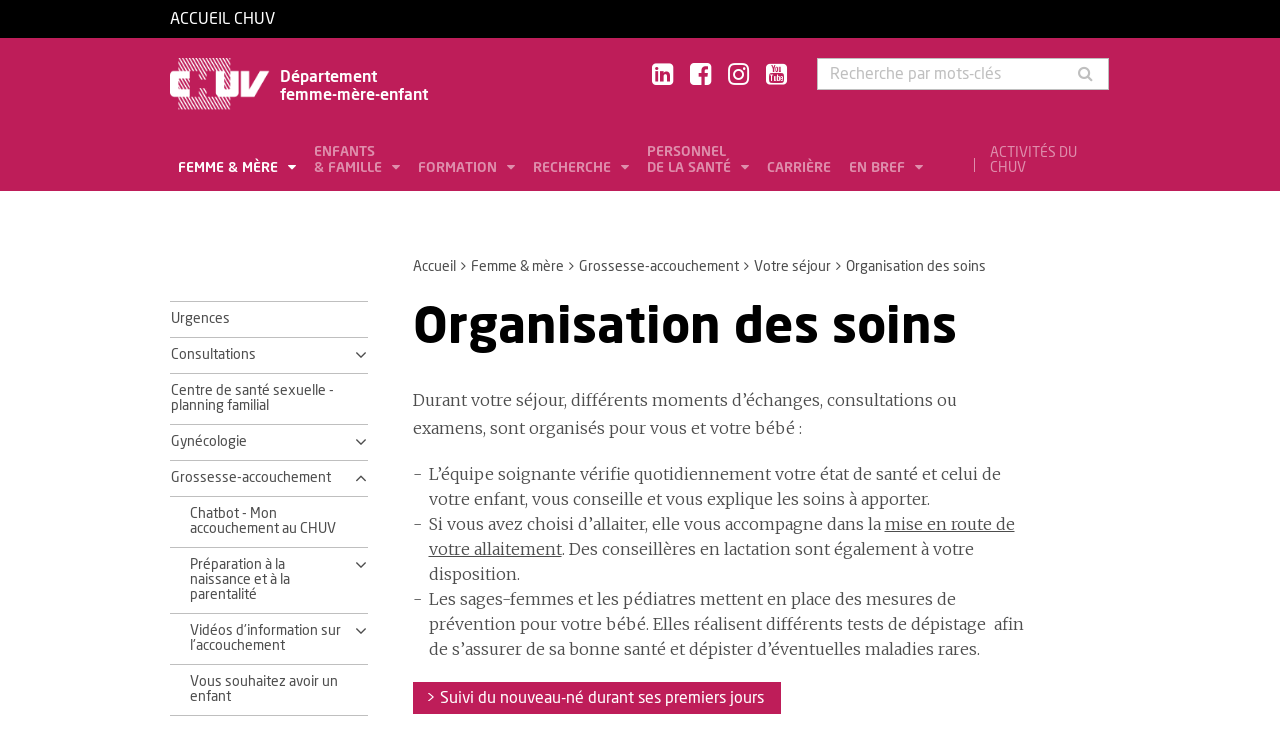

--- FILE ---
content_type: text/html; charset=utf-8
request_url: https://www.chuv.ch/fr/dfme/dfme-home/femme-mere/grossesse-accouchement/votre-sejour/organisation-des-soins
body_size: 15878
content:
<!DOCTYPE html>
<html lang="fr-FR">
<head>

<meta charset="utf-8">
<!-- 
	TYPO3 by ideative, provided by Idéative, http://www.ideative.ch/

	This website is powered by TYPO3 - inspiring people to share!
	TYPO3 is a free open source Content Management Framework initially created by Kasper Skaarhoj and licensed under GNU/GPL.
	TYPO3 is copyright 1998-2026 of Kasper Skaarhoj. Extensions are copyright of their respective owners.
	Information and contribution at https://typo3.org/
-->


<link rel="shortcut icon" href="/typo3conf/ext/site_package/Resources/Public/Icons/Favicons/favicon.ico" type="image/vnd.microsoft.icon">

<meta http-equiv="x-ua-compatible" content="IE=edge" />
<meta name="generator" content="TYPO3 CMS" />
<meta name="viewport" content="width=device-width, initial-scale=1.0" />
<meta name="robots" content="INDEX, FOLLOW" />
<meta name="referrer" content="no-referrer" />
<meta property="og:title" content="Organisation des soins" />
<meta property="og:site_name" content="CHUV" />
<meta name="twitter:card" content="summary" />
<meta name="google" content="notranslate" />
<meta name="apple-mobile-web-app-capable" content="no" />


<link rel="stylesheet" type="text/css" href="/typo3temp/assets/compressed/merged-752ca64d860930e2cc444c7c7344b407.css?1768384525" media="all">






<title>Organisation des soins - Département femme-mère-enfant - CHUV</title><!-- Matomo -->
<script>
  var _paq = window._paq = window._paq || [];
  /* tracker methods like "setCustomDimension" should be called before "trackPageView" */
  _paq.push(['trackPageView']);
  _paq.push(['enableLinkTracking']);
  (function() {
    var u="//matomo-web.chuv.ch/";
    _paq.push(['setTrackerUrl', u+'matomo.php']);
    _paq.push(['setSiteId', '2']);
    var secondaryTracker = 'https://piwik.chuv.ch/matomo.php';
    var secondaryWebsiteId = '2';
    _paq.push(['addTracker', secondaryTracker, secondaryWebsiteId]);
    var d=document, g=d.createElement('script'), s=d.getElementsByTagName('script')[0];
    g.async=true; g.src=u+'matomo.js'; s.parentNode.insertBefore(g,s);
  })();
</script>
<!-- End Matomo Code --><link rel="prev" href="/fr/dfme/dfme-home/femme-mere/grossesse-accouchement/votre-sejour/que-prendre-avec-vous"><link rel="next" href="/fr/dfme/dfme-home/femme-mere/grossesse-accouchement/votre-sejour/lallaitement"><meta http-equiv="X-UA-Compatible" content="IE=edge"><meta name="geo.region" content="CH-VD"><meta name="geo.placename" content="Lausanne"><meta name="geo.position" content="46.526817;6.641327"><meta name="ICBM" content="46.526817, 6.641327"><link rel="apple-touch-icon" sizes="180x180" href="/typo3conf/ext/site_package/Resources/Public/Icons/Favicons/apple-touch-icon.png" /><link rel="icon" type="image/png" sizes="32x32" href="/typo3conf/ext/site_package/Resources/Public/Icons/Favicons/favicon-32x32.png" /><link rel="icon" type="image/png" sizes="16x16" href="/typo3conf/ext/site_package/Resources/Public/Icons/Favicons/favicon-16x16.png" /><link rel="manifest" href="/typo3conf/ext/site_package/Resources/Public/Icons/Favicons/manifest.json" /><link rel="mask-icon" href="/typo3conf/ext/site_package/Resources/Public/Icons/Favicons/safari-pinned-tab.svg" color="#999999" /><link rel="shortcut icon" href="/typo3conf/ext/site_package/Resources/Public/Icons/Favicons/favicon.ico" /><meta name="msapplication-TileColor" content="#707070" /><meta name="msapplication-TileImage" content="/typo3conf/ext/site_package/Resources/Public/Icons/Favicons/mstile-144x144.png" /><meta name="msapplication-config" content="/typo3conf/ext/site_package/Resources/Public/Icons/Favicons/browserconfig.xml" /><meta name="theme-color" content="#ffffff" /><meta name="google-site-verification" content="Ss4BgqMAJ9qSH9Tva01fOJ3ySHZpRt7jJnGTZ7bqLmE"><script>var dataTablesLangFile = ' /typo3conf/ext/site_package/Resources/Public/JavaScript/DataTables/localisation/fr_FR.json';</script>
<link rel="canonical" href="https://www.chuv.ch/fr/dfme/dfme-home/femme-mere/grossesse-accouchement/votre-sejour/organisation-des-soins"/>
</head>
<body id="p391369" class="page-391369 pagelevel-4 language-0 backendlayout-pagets__ChuvNormalPage layout-default chuv-theme framboise">


<div
        class="page mm-page mm-slideout body-bg"
        id="page"><section class="top-bar"><div class="container"><div class="row"><div class="col-xs-6 col-md-4"><a id="logo" href="https://www.chuv.ch/fr/chuv-home">
                        Accueil CHUV
                    </a></div><div class="col-xs-6 col-md-8 hidden-md hidden-lg text-right"><a href="#mobile-menu"><i class="fa fa-bars" aria-hidden="true"></i></a></div></div></div><div class="menu-mobile"><nav id="mobile-menu"><ul><li id="mobile-menu-placeholder" data-url="/fr/dfme/dfme-home/femme-mere/grossesse-accouchement/votre-sejour/organisation-des-soins?timestamp=1769805520&amp;type=1011&amp;cHash=5ae2eed02c0caf28a5dd0b8fd091270c"><i class="fa fa-spinner fa-spin" aria-hidden="true"></i><span>Chargement...</span></li><li><span class="main">Activités du CHUV</span><ul><li><a href="https://www.chuv.ch/fr/chuv-home/patients-et-familles/specialites-medicales/activites-du-chuv" target="" class="menu-list-item"
                               title="Activités du CHUV" rel=""><span>Activités du CHUV</span></a></li><li><a href="https://www.chuv.ch/fr/chuv-home/patients-et-familles/specialites-medicales/activites-du-chuv/domaines-de-soins" target="" class="menu-list-item"
                               title="Domaines de soins" rel=""><span>Domaines de soins</span></a></li><li><a href="https://www.chuv.ch/fr/chuv-home/patients-et-familles/specialites-medicales/activites-du-chuv/departements-services-et-affilies" target="" class="menu-list-item"
                               title="Départements, services et affiliés" rel=""><span>Départements, services et affiliés</span></a></li><li><a href="https://www.chuv.ch/fr/chuv-home/patients-et-familles/specialites-medicales/activites-du-chuv/services-aux-professionnels" target="" class="menu-list-item"
                               title="Services aux professionnels" rel=""><span>Services aux professionnels</span></a></li></ul></li><li class="languages"><section class="language-bar"><div class="container"><div class="row"><div class="col-xs-12"><div class="language-links"></div></div></div></div></section></li></ul></nav></div></section><header class="header-desktop"><div class="container"><div class="row"><div class="col-xs-12 col-sm-9 col-md-5"><div class=""><div class="brand part"><a title="CHUV" href="/fr/dfme/dfme-home"><img src="/typo3conf/ext/site_package/Resources/Public/Patternlab/images/chuv.png"
                                         alt="CHUV"><span >
                                        Département <br/>femme-mère-enfant
                                    </span></a></div></div></div><div class="col-xs-4 col-md-3 hidden-xs hidden-sm"><div class="socials" id="socials"><a href="https://www.linkedin.com/company/département-femme-mère-enfant-chuv/" title="CHUV sur Linkedin+" target="_blank" rel="noopener noreferrer noopener noreferrer"><i class="fa fa-linkedin-square"></i></a>&nbsp;
                     <a href="https://www.facebook.com/CHUVLausanne" title="@CHUV sur Facebook" target="_blank" rel="noopener noreferrer noopener noreferrer"><i class="fa fa-facebook-square"></i></a>&nbsp;
                     
                         <a href="https://www.instagram.com/chuvlausanne/" title="@CHUV sur Instagram" target="_blank" rel="noopener noreferrer noopener noreferrer"><i class="fa fa-instagram"></i></a>&nbsp;
                     
                     
                    
                         <a href="https://www.youtube.com/@chuvlausanne" title="@CHUV sur Youtube" target="_blank" rel="noopener noreferrer noopener noreferrer"><i class="fa fa-youtube-square"></i></a></div></div><div class="col-xs-4 hidden-xs hidden-sm"><form class="input-group" method="get" id="main-search"
                    action="/fr/dfme/dfme-home/rechercher" autocomplete="off" data-suggest="/fr/dfme/dfme-home/rechercher?type=7384&filters='tags_stringM':'tags_stringM:528,'hhnFR':'NOT url:*/fr/hhn*'"><input name="tx_solr[q]" class="form-control tx-solr-q js-solr-q tx-solr-suggest tx-solr-suggest-focus"
                           placeholder="Recherche par mots-clés"
                           aria-describedby="desc-s-u"
                           type="text"><span class="input-group-btn"><button class="btn" type="submit"><i class="fa fa-search fa-fw"></i></button></span><span class="sr-only" id="desc-s-u">Recherche par mots-clés</span><input type="hidden" name="L" value="0" /><input type="hidden" name="id" value="374576" /></form></div></div><div class="row hidden-xs hidden-sm"><div class="col-xs-12"><div class="main-nav" id="mainNav"><div class="nav-left"><ul><li role="presentation" class=""><a href="/fr/dfme/dfme-home/femme-mere"
                                           data-target="#menu_374584"
                                           target=""
                                           title="Femme &amp; mère"
                                           rel=""
                                           class="dropdown current">
                                            Femme &amp; mère

                                        </a></li><li role="presentation" class=""><a href="/fr/dfme/dfme-home/enfants-famille"
                                           data-target="#menu_374583"
                                           target=""
                                           title="Enfants &amp; famille"
                                           rel=""
                                           class="dropdown">
                                            Enfants<br />
&amp; famille

                                        </a></li><li role="presentation" class=""><a href="/fr/dfme/dfme-home/formation"
                                           data-target="#menu_374582"
                                           target=""
                                           title="Formation"
                                           rel=""
                                           class="dropdown">
                                            Formation

                                        </a></li><li role="presentation" class=""><a href="/fr/dfme/dfme-home/recherche"
                                           data-target="#menu_374581"
                                           target=""
                                           title="Recherche"
                                           rel=""
                                           class="dropdown">
                                            Recherche

                                        </a></li><li role="presentation" class=""><a href="/fr/dfme/dfme-home/personnel-de-la-sante"
                                           data-target="#menu_374578"
                                           target=""
                                           title="Personnel de la santé"
                                           rel=""
                                           class="dropdown">
                                            Personnel<br />
de la santé

                                        </a></li><li role="presentation" class=""><a href="https://www.chuv.ch/fr/carriere/accueil"
                                           data-target="#menu_374579"
                                           target=""
                                           title="Carrière"
                                           rel=""
                                           class="">
                                            Carrière

                                        </a></li><li role="presentation" class=""><a href="/fr/dfme/dfme-home/en-bref"
                                           data-target="#menu_374580"
                                           target=""
                                           title="En bref"
                                           rel=""
                                           class="dropdown">
                                            En bref

                                        </a></li></ul></div><div class="nav-right"><ul><li role="separator" class="divider"></li><li role="presentation" class="activites"><a href="https://www.chuv.ch/fr/chuv-home/patients-et-familles/specialites-medicales/activites-du-chuv">
                                        Activités du CHUV

                                    </a></li></ul></div></div></div></div></div><div class="container container-menu"><div class="main-menu" id="mainMenu"><div class="menu" id="menu_374584"><div class="menu-block"><div class="menu-list"><a class="menu-list-item title"
                                               href="/fr/dfme/dfme-home/femme-mere/urgences" target=""
                                               rel=""
                                               title="Urgences">
                                                Urgences
                                                
                                            </a></div></div><div class="menu-block"><div class="menu-list"><a class="menu-list-item title"
                                               href="/fr/dfme/dfme-home/femme-mere/consultations" target=""
                                               rel=""
                                               title="Consultations">
                                                Consultations
                                                
                                            </a><a class="menu-list-item"
                                                           href="/fr/dfme/dfme-home/femme-mere/consultations/obstetrique" target=""
                                                           rel=""
                                                           title="Obstétrique">
                                                            Obstétrique
                                                            
                                                        </a><a class="menu-list-item"
                                                           href="/fr/dfme/dfme-home/femme-mere/consultations/gynecologie" target=""
                                                           rel=""
                                                           title="Gynécologie">
                                                            Gynécologie
                                                            
                                                        </a><a class="menu-list-item"
                                                           href="/fr/dfme/dfme-home/femme-mere/consultations/medecine-psychosociale" target=""
                                                           rel=""
                                                           title="Médecine psychosociale">
                                                            Médecine psychosociale
                                                            
                                                        </a><a class="menu-list-item"
                                                           href="/fr/dfme/dfme-home/femme-mere/consultations/service-social" target=""
                                                           rel=""
                                                           title="Service social">
                                                            Service social
                                                            
                                                        </a></div></div><div class="menu-block"><div class="menu-list"><a class="menu-list-item title"
                                               href="/fr/dfme/dfme-home/femme-mere/consultations/medecine-psychosociale/centre-de-sante-sexuelle-planning-familial" target=""
                                               rel=""
                                               title="Centre de santé sexuelle - planning familial">
                                                Centre de santé sexuelle - planning familial
                                                
                                            </a></div></div><div class="menu-block"><div class="menu-list"><a class="menu-list-item title"
                                               href="/fr/dfme/dfme-home/femme-mere/gynecologie" target=""
                                               rel=""
                                               title="Gynécologie">
                                                Gynécologie
                                                
                                            </a><a class="menu-list-item"
                                                           href="/fr/dfme/dfme-home/femme-mere/gynecologie/consultations" target=""
                                                           rel=""
                                                           title="Consultations">
                                                            Consultations
                                                            
                                                        </a><a class="menu-list-item"
                                                           href="/fr/dfme/dfme-home/femme-mere/gynecologie/perte-de-grossesse-au-premier-trimestre" target=""
                                                           rel=""
                                                           title="Perte de grossesse au premier trimestre">
                                                            Perte de grossesse au premier trimestre
                                                            
                                                        </a><a class="menu-list-item"
                                                           href="/fr/dfme/dfme-home/femme-mere/gynecologie/sejour" target=""
                                                           rel=""
                                                           title="Séjour">
                                                            Séjour
                                                            
                                                        </a><a class="menu-list-item"
                                                           href="/fr/dfme/dfme-home/femme-mere/gynecologie/interventions-et-examens" target=""
                                                           rel=""
                                                           title="Interventions et examens">
                                                            Interventions et examens
                                                            
                                                        </a></div></div><div class="menu-block"><div class="menu-list"><a class="menu-list-item title"
                                               href="/fr/dfme/dfme-home/femme-mere/grossesse-accouchement" target=""
                                               rel=""
                                               title="Grossesse-accouchement">
                                                Grossesse-accouchement
                                                
                                            </a><a class="menu-list-item"
                                                           href="/fr/dfme/dfme-home/femme-mere/grossesse-accouchement/chatbot-mon-accouchement-au-chuv" target=""
                                                           rel=""
                                                           title="Chatbot - Mon accouchement au CHUV">
                                                            Chatbot - Mon accouchement au CHUV
                                                            
                                                        </a><a class="menu-list-item"
                                                           href="/fr/dfme/dfme-home/femme-mere/grossesse-accouchement/preparation-a-la-naissance-et-a-la-parentalite" target=""
                                                           rel=""
                                                           title="Préparation à la naissance et à la parentalité">
                                                            Préparation à la naissance et à la parentalité
                                                            
                                                        </a><a class="menu-list-item"
                                                           href="/fr/dfme/dfme-home/femme-mere/grossesse-accouchement/videos-dinformation-sur-laccouchement" target=""
                                                           rel=""
                                                           title="Vidéos d&#039;information sur l&#039;accouchement">
                                                            Vidéos d&#039;information sur l&#039;accouchement
                                                            
                                                        </a><a class="menu-list-item"
                                                           href="/fr/dfme/dfme-home/femme-mere/grossesse-accouchement/vous-souhaitez-avoir-un-enfant" target=""
                                                           rel=""
                                                           title="Vous souhaitez avoir un enfant">
                                                            Vous souhaitez avoir un enfant
                                                            
                                                        </a><a class="menu-list-item"
                                                           href="/fr/dfme/dfme-home/femme-mere/grossesse-accouchement/je-suis-enceinte" target=""
                                                           rel=""
                                                           title="Vous êtes enceinte">
                                                            Vous êtes enceinte
                                                            
                                                        </a><a class="menu-list-item"
                                                           href="/fr/dfme/dfme-home/femme-mere/grossesse-accouchement/conseil-en-perinatalite" target=""
                                                           rel=""
                                                           title="Conseil en périnatalité">
                                                            Conseil en périnatalité
                                                            
                                                        </a><a class="menu-list-item"
                                                           href="/fr/dfme/dfme-home/femme-mere/grossesse-accouchement/accoucher-a-la-maternite" target=""
                                                           rel=""
                                                           title="Accoucher à la Maternité">
                                                            Accoucher à la Maternité
                                                            
                                                        </a><a class="menu-list-item"
                                                           href="/fr/dfme/dfme-home/femme-mere/grossesse-accouchement/votre-sejour" target=""
                                                           rel=""
                                                           title="Votre séjour">
                                                            Votre séjour
                                                            
                                                        </a><a class="menu-list-item"
                                                           href="/fr/dfme/dfme-home/femme-mere/grossesse-accouchement/consultations-dobstetrique" target=""
                                                           rel=""
                                                           title="Consultations d&#039;obstétrique">
                                                            Consultations d&#039;obstétrique
                                                            
                                                        </a><a class="menu-list-item"
                                                           href="/fr/dfme/dfme-home/femme-mere/grossesse-accouchement/conseils-et-liens-utiles-pour-les-futurs-parents" target=""
                                                           rel=""
                                                           title="Conseils et liens utiles pour les futurs parents">
                                                            Conseils et liens utiles pour les futurs parents
                                                            
                                                        </a><a class="menu-list-item"
                                                           href="/fr/dfme/dfme-home/femme-mere/grossesse-accouchement/therapie-foetale" target=""
                                                           rel=""
                                                           title="Thérapie fœtale">
                                                            Thérapie fœtale
                                                            
                                                        </a></div></div><div class="menu-block"><div class="menu-list"><a class="menu-list-item title"
                                               href="/fr/dfme/dfme-home/femme-mere/medecine-de-la-fertilite" target=""
                                               rel=""
                                               title="Médecine de la fertilité">
                                                Médecine de la fertilité
                                                
                                            </a></div></div><div class="menu-block"><div class="menu-list"><a class="menu-list-item title"
                                               href="/fr/dfme/dfme-home/femme-mere/neonatologie" target=""
                                               rel=""
                                               title="Néonatologie">
                                                Néonatologie
                                                
                                            </a></div></div><div class="menu-block"><div class="menu-list"><a class="menu-list-item title"
                                               href="/fr/dfme/dfme-home/femme-mere/affections-du-sein" target=""
                                               rel=""
                                               title="Affections du sein">
                                                Affections du sein
                                                
                                            </a></div></div><div class="menu-block"><div class="menu-list"><a class="menu-list-item title"
                                               href="/fr/dfme/dfme-home/femme-mere/aspects-pratiques" target=""
                                               rel=""
                                               title="Aspects pratiques">
                                                Aspects pratiques
                                                
                                            </a><a class="menu-list-item"
                                                           href="https://www.chuv.ch/fr/chuv-home/patients-et-familles/aspects-pratiques/acces" target=""
                                                           rel=""
                                                           title="Accès">
                                                            Accès
                                                            
                                                        </a><a class="menu-list-item"
                                                           href="https://www.chuv.ch/fr/chuv-home/patients-et-familles/aspects-pratiques/parking" target=""
                                                           rel=""
                                                           title="Parkings">
                                                            Parkings
                                                            
                                                        </a><a class="menu-list-item"
                                                           href="/fr/dfme/dfme-home/femme-mere/aspects-pratiques/allaiter-a-la-maternite" target=""
                                                           rel=""
                                                           title="Allaiter à la Maternité">
                                                            Allaiter à la Maternité
                                                            
                                                        </a></div></div><div class="menu-block"><div class="menu-list"><a class="menu-list-item title"
                                               href="/fr/dfme/dfme-home/femme-mere/heures-de-visite-a-la-maternite" target=""
                                               rel=""
                                               title="Heures de visite à la Maternité">
                                                Heures de visite à la Maternité
                                                
                                            </a></div></div></div><div class="menu" id="menu_374583"><div class="menu-block"><div class="menu-list"><a class="menu-list-item title"
                                               href="/fr/dfme/dfme-home/enfants-famille/venir-aux-urgences" target=""
                                               rel=""
                                               title="Venir aux urgences">
                                                Venir aux urgences
                                                
                                            </a><a class="menu-list-item"
                                                           href="/fr/dfme/dfme-home/enfants-famille/venir-aux-urgences/urgences-pediatriques" target=""
                                                           rel=""
                                                           title="Urgences pédiatriques">
                                                            Urgences pédiatriques
                                                            
                                                        </a><a class="menu-list-item"
                                                           href="/fr/dfme/dfme-home/enfants-famille/venir-aux-urgences/deroulement-des-urgences" target=""
                                                           rel=""
                                                           title="Déroulement des urgences">
                                                            Déroulement des urgences
                                                            
                                                        </a></div></div><div class="menu-block"><div class="menu-list"><a class="menu-list-item title"
                                               href="/fr/dfme/dfme-home/enfants-famille/prise-en-charge" target=""
                                               rel=""
                                               title="Prise en charge">
                                                Prise en charge
                                                
                                            </a><a class="menu-list-item"
                                                           href="/fr/dfme/dfme-home/enfants-famille/prise-en-charge/nos-lieux-daccueil" target=""
                                                           rel=""
                                                           title="Nos lieux d&#039;accueil">
                                                            Nos lieux d&#039;accueil
                                                            
                                                        </a><a class="menu-list-item"
                                                           href="/fr/dfme/dfme-home/enfants-famille/prise-en-charge/venir-pour-une-hospitalisation" target=""
                                                           rel=""
                                                           title="Venir pour une hospitalisation">
                                                            Venir pour une hospitalisation
                                                            
                                                        </a><a class="menu-list-item"
                                                           href="/fr/dfme/dfme-home/enfants-famille/prise-en-charge/venir-pour-une-operation" target=""
                                                           rel=""
                                                           title="Venir pour une opération">
                                                            Venir pour une opération
                                                            
                                                        </a><a class="menu-list-item"
                                                           href="/fr/dfme/dfme-home/enfants-famille/prise-en-charge/retour-au-domicile" target=""
                                                           rel=""
                                                           title="Retour au domicile">
                                                            Retour au domicile
                                                            
                                                        </a><a class="menu-list-item"
                                                           href="/fr/dfme/dfme-home/enfants-famille/prise-en-charge/venir-en-consultation" target=""
                                                           rel=""
                                                           title="Venir en consultation">
                                                            Venir en consultation
                                                            
                                                        </a><a class="menu-list-item"
                                                           href="/fr/dfme/dfme-home/enfants-famille/prise-en-charge/venir-pour-une-hospitalisation-de-jour" target=""
                                                           rel=""
                                                           title="Venir pour une hospitalisation de jour">
                                                            Venir pour une hospitalisation de jour
                                                            
                                                        </a></div></div><div class="menu-block"><div class="menu-list"><a class="menu-list-item title"
                                               href="/fr/dfme/dfme-home/enfants-famille/specialites-medicales" target=""
                                               rel=""
                                               title="Spécialités médicales">
                                                Spécialités médicales
                                                
                                            </a><a class="menu-list-item"
                                                           href="/fr/dfme/dfme-home/enfants-famille/specialites-medicales/cardiologie-pediatrique" target=""
                                                           rel=""
                                                           title="Cardiologie pédiatrique">
                                                            Cardiologie pédiatrique
                                                            
                                                        </a><a class="menu-list-item"
                                                           href="/fr/dfme/dfme-home/enfants-famille/specialites-medicales/chirurgie-de-lenfant-et-de-ladolescent" target=""
                                                           rel=""
                                                           title="Chirurgie de l&#039;enfant et de l&#039;adolescent">
                                                            Chirurgie de l&#039;enfant et de l&#039;adolescent
                                                            
                                                        </a><a class="menu-list-item"
                                                           href="https://www.chuv.ch/fr/dermatologie/der-home/patients-et-familles/consultations-specialisees/dermatologie-pediatrique" target=""
                                                           rel=""
                                                           title="Dermatologie pédiatrique">
                                                            Dermatologie pédiatrique
                                                            
                                                        </a><a class="menu-list-item"
                                                           href="https://www.chuv.ch/fr/dedop/dedop-home/patients-et-famille/diabetologie" target=""
                                                           rel=""
                                                           title="Diabétologie pédiatrique">
                                                            Diabétologie pédiatrique
                                                            
                                                        </a><a class="menu-list-item"
                                                           href="https://www.chuv.ch/fr/dedop/dedop-home/patients-et-famille/endocrinologie" target=""
                                                           rel=""
                                                           title="Endocrinologie pédiatrique">
                                                            Endocrinologie pédiatrique
                                                            
                                                        </a><a class="menu-list-item"
                                                           href="/fr/dfme/dfme-home/enfants-famille/specialites-medicales/hematologie-oncologie-pediatrique" target=""
                                                           rel=""
                                                           title="Hématologie-oncologie pédiatrique">
                                                            Hématologie-oncologie pédiatrique
                                                            
                                                        </a><a class="menu-list-item"
                                                           href="/fr/dfme/dfme-home/enfants-famille/specialites-medicales/gastroenterologie-hepatologie-et-nutrition-pediatrique" target=""
                                                           rel=""
                                                           title="Gastroentérologie, hépatologie et nutrition pédiatrique">
                                                            Gastroentérologie, hépatologie et nutrition pédiatrique
                                                            
                                                        </a><a class="menu-list-item"
                                                           href="/fr/dfme/dfme-home/femme-mere/gynecologie/consultations/gynecologie-de-lenfant" target=""
                                                           rel=""
                                                           title="Gynécologie de l&#039;enfant">
                                                            Gynécologie de l&#039;enfant
                                                            
                                                        </a><a class="menu-list-item"
                                                           href="/fr/dfme/dfme-home/enfants-famille/specialites-medicales/immunologie-allergologie-et-rhumatologie-pediatrique" target=""
                                                           rel=""
                                                           title="Immunologie, allergologie et rhumatologie pédiatrique">
                                                            Immunologie, allergologie et rhumatologie pédiatrique
                                                            
                                                        </a><a class="menu-list-item"
                                                           href="/fr/dfme/dfme-home/enfants-famille/specialites-medicales/infectiologie-pediatrique-et-vaccinologie" target=""
                                                           rel=""
                                                           title="Infectiologie pédiatrique et vaccinologie">
                                                            Infectiologie pédiatrique et vaccinologie
                                                            
                                                        </a><a class="menu-list-item"
                                                           href="/fr/dfme/dfme-home/enfants-famille/specialites-medicales/maladies-metaboliques" target=""
                                                           rel=""
                                                           title="Maladies métaboliques">
                                                            Maladies métaboliques
                                                            
                                                        </a><a class="menu-list-item"
                                                           href="/fr/dfme/dfme-home/enfants-famille/specialites-medicales/maltraitance-can-team" target=""
                                                           rel=""
                                                           title="Maltraitance (Can Team)">
                                                            Maltraitance (Can Team)
                                                            
                                                        </a><a class="menu-list-item"
                                                           href="/fr/dfme/dfme-home/enfants-famille/specialites-medicales/medecine-du-sport-enfants-adolescents-8-20-ans" target=""
                                                           rel=""
                                                           title="Médecine du sport enfants &amp; adolescents (8-20 ans)">
                                                            Médecine du sport enfants &amp; adolescents (8-20 ans)
                                                            
                                                        </a><a class="menu-list-item"
                                                           href="https://www.chuv.ch/fr/orm/" target=""
                                                           rel=""
                                                           title="Médecine dentaire">
                                                            Médecine dentaire
                                                            
                                                        </a><a class="menu-list-item"
                                                           href="https://www.chuv.ch/fr/dedop/dedop-home/patients-et-famille/obesite" target=""
                                                           rel=""
                                                           title="Obésité pédiatrique">
                                                            Obésité pédiatrique
                                                            
                                                        </a><a class="menu-list-item"
                                                           href="https://www.chuv.ch/fr/orl/orl-home/patients-et-famille/nos-unites-et-divisions/unite-de-phoniatrie-orl-pediatrique-et-audiologie-infantile/unite-orl-pediatrique-et-audiologie-infantile" target=""
                                                           rel=""
                                                           title="ORL pédiatrique et audiologie infantile">
                                                            ORL pédiatrique et audiologie infantile
                                                            
                                                        </a><a class="menu-list-item"
                                                           href="/fr/dfme/dfme-home/enfants-famille/specialites-medicales/pneumologie-pediatrique" target=""
                                                           rel=""
                                                           title="Pneumologie pédiatrique">
                                                            Pneumologie pédiatrique
                                                            
                                                        </a><a class="menu-list-item"
                                                           href="/fr/dfme/dfme-home/enfants-famille/specialites-medicales/pediatrie-generale" target=""
                                                           rel=""
                                                           title="Pédiatrie générale">
                                                            Pédiatrie générale
                                                            
                                                        </a><a class="menu-list-item"
                                                           href="https://www.chuv.ch/fr/neonatologie/nat-home" target=""
                                                           rel=""
                                                           title="Néonatologie">
                                                            Néonatologie
                                                            
                                                        </a><a class="menu-list-item"
                                                           href="/fr/dfme/dfme-home/enfants-famille/specialites-medicales/nephrologie-pediatrique" target=""
                                                           rel=""
                                                           title="Néphrologie pédiatrique">
                                                            Néphrologie pédiatrique
                                                            
                                                        </a><a class="menu-list-item"
                                                           href="https://www.chuv.ch/fr/neurochirurgie/nch-home/patients-et-familles/nos-specialites/lunite-de-neurochirurgie-pediatrique" target=""
                                                           rel=""
                                                           title="Neurochirurgie pédiatrique">
                                                            Neurochirurgie pédiatrique
                                                            
                                                        </a><a class="menu-list-item"
                                                           href="/fr/dfme/dfme-home/enfants-famille/specialites-medicales/neurologie-et-neurorehabilitation-pediatrique" target=""
                                                           rel=""
                                                           title="Neurologie et neuroréhabilitation pédiatrique">
                                                            Neurologie et neuroréhabilitation pédiatrique
                                                            
                                                        </a><a class="menu-list-item"
                                                           href="/fr/dfme/dfme-home/enfants-famille/specialites-medicales/sante-des-adolescents" target=""
                                                           rel=""
                                                           title="Santé des adolescents">
                                                            Santé des adolescents
                                                            
                                                        </a><a class="menu-list-item"
                                                           href="/fr/dfme/dfme-home/enfants-famille/specialites-medicales/soins-intensifs-et-intermediaires-de-pediatrie" target=""
                                                           rel=""
                                                           title="Soins intensifs et intermédiaires de pédiatrie">
                                                            Soins intensifs et intermédiaires de pédiatrie
                                                            
                                                        </a><a class="menu-list-item"
                                                           href="/fr/dfme/dfme-home/enfants-famille/specialites-medicales/soins-palliatifs-pediatriques-umaps" target=""
                                                           rel=""
                                                           title="Soins palliatifs pédiatriques (UMAPS)">
                                                            Soins palliatifs pédiatriques (UMAPS)
                                                            
                                                        </a></div></div><div class="menu-block"><div class="menu-list"><a class="menu-list-item title"
                                               href="/fr/dfme/dfme-home/enfants-famille/sejour-et-bien-etre-de-votre-enfant-a-lhopital" target=""
                                               rel=""
                                               title="Séjour et bien-être de votre enfant à l&#039;hôpital">
                                                Séjour et bien-être de votre enfant à l&#039;hôpital
                                                
                                            </a><a class="menu-list-item"
                                                           href="/fr/dfme/dfme-home/enfants-famille/sejour-et-bien-etre-de-votre-enfant-a-lhopital/accueil-et-hebergement-des-parents" target=""
                                                           rel=""
                                                           title="Accueil et hébergement des parents">
                                                            Accueil et hébergement des parents
                                                            
                                                        </a><a class="menu-list-item"
                                                           href="/fr/dfme/dfme-home/enfants-famille/sejour-et-bien-etre-de-votre-enfant-a-lhopital/que-prendre-avec-vous" target=""
                                                           rel=""
                                                           title="Que prendre avec vous?">
                                                            Que prendre avec vous?
                                                            
                                                        </a><a class="menu-list-item"
                                                           href="/fr/dfme/dfme-home/enfants-famille/sejour-et-bien-etre-de-votre-enfant-a-lhopital/comment-preparer-et-aider-mon-enfant" target=""
                                                           rel=""
                                                           title="Comment préparer et aider mon enfant?">
                                                            Comment préparer et aider mon enfant?
                                                            
                                                        </a><a class="menu-list-item"
                                                           href="/fr/dfme/sejour-et-bien-etre-de-votre-enfant-a-lhopital/visite-de-pre-hospitalisation" target=""
                                                           rel=""
                                                           title="Visite de préparation avant une chirurgie">
                                                            Visite de préparation avant une chirurgie
                                                            
                                                        </a><a class="menu-list-item"
                                                           href="/fr/dfme/dfme-home/enfants-famille/sejour-et-bien-etre-de-votre-enfant-a-lhopital/gestion-de-la-douleur" target=""
                                                           rel=""
                                                           title="Gestion de la douleur">
                                                            Gestion de la douleur
                                                            
                                                        </a><a class="menu-list-item"
                                                           href="/fr/dfme/dfme-home/enfants-famille/sejour-et-bien-etre-de-votre-enfant-a-lhopital/information-et-droit-de-lenfant" target=""
                                                           rel=""
                                                           title="Information et droit de l&#039;enfant">
                                                            Information et droit de l&#039;enfant
                                                            
                                                        </a><a class="menu-list-item"
                                                           href="/fr/dfme/dfme-home/enfants-famille/sejour-et-bien-etre-de-votre-enfant-a-lhopital/alimentation-de-votre-enfant" target=""
                                                           rel=""
                                                           title="Alimentation de votre enfant">
                                                            Alimentation de votre enfant
                                                            
                                                        </a><a class="menu-list-item"
                                                           href="/fr/dfme/dfme-home/enfants-famille/sejour-et-bien-etre-de-votre-enfant-a-lhopital/conseils-et-enseignements" target=""
                                                           rel=""
                                                           title="Conseils et enseignements">
                                                            Conseils et enseignements
                                                            
                                                        </a><a class="menu-list-item"
                                                           href="/fr/dfme/dfme-home/enfants-famille/sejour-et-bien-etre-de-votre-enfant-a-lhopital/carnet-de-sante" target=""
                                                           rel=""
                                                           title="Carnet de santé">
                                                            Carnet de santé
                                                            
                                                        </a><a class="menu-list-item"
                                                           href="/fr/dfme/dfme-home/enfants-famille/sejour-et-bien-etre-de-votre-enfant-a-lhopital/securite-a-lhopital" target=""
                                                           rel=""
                                                           title="Sécurité à l&#039;hôpital">
                                                            Sécurité à l&#039;hôpital
                                                            
                                                        </a><a class="menu-list-item"
                                                           href="/fr/dfme/dfme-home/enfants-famille/sejour-et-bien-etre-de-votre-enfant-a-lhopital/ecole-a-lhopital" target=""
                                                           rel=""
                                                           title="Ecole à l&#039;hôpital">
                                                            Ecole à l&#039;hôpital
                                                            
                                                        </a><a class="menu-list-item"
                                                           href="/fr/dfme/dfme-home/enfants-famille/sejour-et-bien-etre-de-votre-enfant-a-lhopital/espaces-educatifs" target=""
                                                           rel=""
                                                           title="Espaces éducatifs">
                                                            Espaces éducatifs
                                                            
                                                        </a><a class="menu-list-item"
                                                           href="/fr/dfme/dfme-home/enfants-famille/sejour-et-bien-etre-de-votre-enfant-a-lhopital/animations-et-activites" target=""
                                                           rel=""
                                                           title="Animations et activités">
                                                            Animations et activités
                                                            
                                                        </a></div></div><div class="menu-block"><div class="menu-list"><a class="menu-list-item title"
                                               href="/fr/dfme/dfme-home/enfants-famille/nos-professionnels" target=""
                                               rel=""
                                               title="Nos professionnels">
                                                Nos professionnels
                                                
                                            </a><a class="menu-list-item"
                                                           href="/fr/dfme/dfme-home/enfants-famille/nos-professionnels/medecin-et-chirurgien-ne" target=""
                                                           rel=""
                                                           title="Médecin et chirurgien-ne">
                                                            Médecin et chirurgien-ne
                                                            
                                                        </a><a class="menu-list-item"
                                                           href="/fr/dfme/dfme-home/enfants-famille/nos-professionnels/neuropsychologue" target=""
                                                           rel=""
                                                           title="Neuropsychologue">
                                                            Neuropsychologue
                                                            
                                                        </a><a class="menu-list-item"
                                                           href="/fr/dfme/dfme-home/enfants-famille/nos-professionnels/pedopsychiatre-de-liaison" target=""
                                                           rel=""
                                                           title="Pédopsychiatre de liaison">
                                                            Pédopsychiatre de liaison
                                                            
                                                        </a><a class="menu-list-item"
                                                           href="/fr/dfme/dfme-home/enfants-famille/nos-professionnels/infirmier-ere" target=""
                                                           rel=""
                                                           title="Infirmier-ère">
                                                            Infirmier-ère
                                                            
                                                        </a><a class="menu-list-item"
                                                           href="/fr/dfme/dfme-home/enfants-famille/nos-professionnels/assistant-e-en-soins-assistant-e-medical-e-aide-soignant-e" target=""
                                                           rel=""
                                                           title="Assistant-e en soins, assistant-e médical-e, aide soignant-e">
                                                            Assistant-e en soins, assistant-e médical-e, aide soignant-e
                                                            
                                                        </a><a class="menu-list-item"
                                                           href="/fr/dfme/dfme-home/enfants-famille/nos-professionnels/physiotherapeute" target=""
                                                           rel=""
                                                           title="Physiothérapeute">
                                                            Physiothérapeute
                                                            
                                                        </a><a class="menu-list-item"
                                                           href="/fr/dfme/dfme-home/enfants-famille/nos-professionnels/ergotherapeute" target=""
                                                           rel=""
                                                           title="Ergothérapeute">
                                                            Ergothérapeute
                                                            
                                                        </a><a class="menu-list-item"
                                                           href="/fr/dfme/dfme-home/enfants-famille/nos-professionnels/logopediste" target=""
                                                           rel=""
                                                           title="Logopédiste">
                                                            Logopédiste
                                                            
                                                        </a><a class="menu-list-item"
                                                           href="/fr/dfme/dfme-home/enfants-famille/nos-professionnels/dieteticien-ne" target=""
                                                           rel=""
                                                           title="Diététicien-ne">
                                                            Diététicien-ne
                                                            
                                                        </a><a class="menu-list-item"
                                                           href="/fr/dfme/dfme-home/enfants-famille/nos-professionnels/technicien-ne-de-laboratoire" target=""
                                                           rel=""
                                                           title="Technicien-ne de laboratoire">
                                                            Technicien-ne de laboratoire
                                                            
                                                        </a><a class="menu-list-item"
                                                           href="/fr/dfme/dfme-home/enfants-famille/nos-professionnels/personnel-du-bloc-operatoire" target=""
                                                           rel=""
                                                           title="Personnel du bloc opératoire">
                                                            Personnel du bloc opératoire
                                                            
                                                        </a><a class="menu-list-item"
                                                           href="/fr/dfme/dfme-home/enfants-famille/nos-professionnels/secretaire-medical-e-et-collaborateur-trice-a-laccueil" target=""
                                                           rel=""
                                                           title="Secrétaire médical-e et collaborateur-trice à l&#039;accueil">
                                                            Secrétaire médical-e et collaborateur-trice à l&#039;accueil
                                                            
                                                        </a><a class="menu-list-item"
                                                           href="/fr/dfme/dfme-home/enfants-famille/nos-professionnels/assistant-e-social-e" target=""
                                                           rel=""
                                                           title="Assistant-e social-e">
                                                            Assistant-e social-e
                                                            
                                                        </a><a class="menu-list-item"
                                                           href="/fr/dfme/dfme-home/enfants-famille/nos-professionnels/les-accompagnantes-spirituelles" target=""
                                                           rel=""
                                                           title="Les accompagnant.e.s spirituel.le.s">
                                                            Les accompagnant.e.s spirituel.le.s
                                                            
                                                        </a><a class="menu-list-item"
                                                           href="/fr/dfme/dfme-home/enfants-famille/nos-professionnels/educateur-trice" target=""
                                                           rel=""
                                                           title="Educateur-trice">
                                                            Educateur-trice
                                                            
                                                        </a><a class="menu-list-item"
                                                           href="/fr/dfme/dfme-home/enfants-famille/nos-professionnels/equipe-soins-et-soutien-pediatrique-du-canton-de-vaud" target=""
                                                           rel=""
                                                           title="Equipe Soins et Soutien pédiatrique du Canton de Vaud">
                                                            Equipe Soins et Soutien pédiatrique du Canton de Vaud
                                                            
                                                        </a><a class="menu-list-item"
                                                           href="/fr/dfme/dfme-home/enfants-famille/nos-professionnels/equipe-systemique-interdisciplinaire-en-pediatrie" target=""
                                                           rel=""
                                                           title="Equipe systémique interdisciplinaire en pédiatrie">
                                                            Equipe systémique interdisciplinaire en pédiatrie
                                                            
                                                        </a><a class="menu-list-item"
                                                           href="/fr/dfme/dfme-home/enfants-famille/nos-professionnels/mediateur-trice-culturel-le" target=""
                                                           rel=""
                                                           title="Médiateur-trice culturel-le">
                                                            Médiateur-trice culturel-le
                                                            
                                                        </a><a class="menu-list-item"
                                                           href="/fr/dfme/dfme-home/enfants-famille/nos-professionnels/benevoles" target=""
                                                           rel=""
                                                           title="Bénévoles">
                                                            Bénévoles
                                                            
                                                        </a></div></div><div class="menu-block"><div class="menu-list"><a class="menu-list-item title"
                                               href="/fr/dfme/dfme-home/enfants-famille/aspects-pratiques" target=""
                                               rel=""
                                               title="Aspects pratiques">
                                                Aspects pratiques
                                                
                                            </a><a class="menu-list-item"
                                                           href="/fr/dfme/dfme-home/enfants-famille/aspects-pratiques/parkings" target=""
                                                           rel=""
                                                           title="Parkings">
                                                            Parkings
                                                            
                                                        </a><a class="menu-list-item"
                                                           href="/fr/dfme/dfme-home/enfants-famille/aspects-pratiques/terrasse-de-lhopital-des-enfants" target=""
                                                           rel=""
                                                           title="Terrasse de l&#039;Hôpital des enfants">
                                                            Terrasse de l&#039;Hôpital des enfants
                                                            
                                                        </a><a class="menu-list-item"
                                                           href="/fr/dfme/dfme-home/enfants-famille/aspects-pratiques/heures-de-visite" target=""
                                                           rel=""
                                                           title="Heures de visite">
                                                            Heures de visite
                                                            
                                                        </a></div></div><div class="menu-block"><div class="menu-list"><a class="menu-list-item title"
                                               href="/fr/dfme/dfme-home/enfants-famille/prevention" target=""
                                               rel=""
                                               title="Prévention">
                                                Prévention
                                                
                                            </a><a class="menu-list-item"
                                                           href="/fr/dfme/dfme-home/enfants-famille/prevention/traitement-preventif-de-la-bronchiolite" target=""
                                                           rel=""
                                                           title="Traitement préventif de la bronchiolite">
                                                            Traitement préventif de la bronchiolite
                                                            
                                                        </a><a class="menu-list-item"
                                                           href="/fr/dfme/dfme-home/enfants-famille/prevention/prevention-des-accidents-domestiques" target=""
                                                           rel=""
                                                           title="Prévention des accidents domestiques">
                                                            Prévention des accidents domestiques
                                                            
                                                        </a><a class="menu-list-item"
                                                           href="/fr/dfme/prevention/conseils-pour-les-soins-et-la-securite-de-mon-bebe" target=""
                                                           rel=""
                                                           title="Conseils pour les soins et la sécurité de mon bébé">
                                                            Conseils pour les soins et la sécurité de mon bébé
                                                            
                                                        </a></div></div></div><div class="menu" id="menu_374582"><div class="menu-block"><div class="menu-list"><a class="menu-list-item title"
                                               href="/fr/dfme/dfme-home/formation/formations-medicales" target=""
                                               rel=""
                                               title="Formations médicales">
                                                Formations médicales
                                                
                                            </a><a class="menu-list-item"
                                                           href="/fr/dfme/dfme-home/formation/formations-medicales/formation-pregraduee-etudes-de-medecine" target=""
                                                           rel=""
                                                           title="Formation prégraduée (études de médecine)">
                                                            Formation prégraduée (études de médecine)
                                                            
                                                        </a><a class="menu-list-item"
                                                           href="/fr/dfme/dfme-home/formation/formations-medicales/formation-postgraduee" target=""
                                                           rel=""
                                                           title="Formation postgraduée">
                                                            Formation postgraduée
                                                            
                                                        </a><a class="menu-list-item"
                                                           href="/fr/dfme/dfme-home/formation/formations-medicales/formation-continue" target=""
                                                           rel=""
                                                           title="Formation continue">
                                                            Formation continue
                                                            
                                                        </a></div></div><div class="menu-block"><div class="menu-list"><a class="menu-list-item title"
                                               href="/fr/dfme/dfme-home/formation/formations-dans-les-soins" target=""
                                               rel=""
                                               title="Formations dans les soins">
                                                Formations dans les soins
                                                
                                            </a><a class="menu-list-item"
                                                           href="/fr/dfme/dfme-home/formation/formations-dans-les-soins/apprentissages" target=""
                                                           rel=""
                                                           title="Apprentissages">
                                                            Apprentissages
                                                            
                                                        </a><a class="menu-list-item"
                                                           href="/fr/dfme/dfme-home/formation/formations-dans-les-soins/formation-en-haute-ecole-specialisee" target=""
                                                           rel=""
                                                           title="Formation en Haute école spécialisée">
                                                            Formation en Haute école spécialisée
                                                            
                                                        </a><a class="menu-list-item"
                                                           href="/fr/dfme/dfme-home/formation/formations-dans-les-soins/formation-continue-et-postgrade" target=""
                                                           rel=""
                                                           title="Formation continue et postgrade">
                                                            Formation continue et postgrade
                                                            
                                                        </a></div></div></div><div class="menu" id="menu_374581"><div class="menu-block"><div class="menu-list"><a class="menu-list-item title"
                                               href="/fr/dfme/dfme-home/recherche/femme-mere" target=""
                                               rel=""
                                               title="Femme &amp; mère">
                                                Femme &amp; mère
                                                
                                            </a><a class="menu-list-item"
                                                           href="/fr/dfme/dfme-home/recherche/femme-mere/materno-fetal-and-obstetrics-research-unit" target=""
                                                           rel=""
                                                           title="Materno-fetal and Obstetrics Research Unit">
                                                            Materno-fetal and Obstetrics Research Unit
                                                            
                                                        </a><a class="menu-list-item"
                                                           href="/fr/dfme/dfme-home/recherche/femme-mere/interdisciplinary-gdm-unit-lausanne" target=""
                                                           rel=""
                                                           title="Interdisciplinary GDM Unit Lausanne">
                                                            Interdisciplinary GDM Unit Lausanne
                                                            
                                                        </a><a class="menu-list-item"
                                                           href="/fr/dfme/dfme-home/recherche/femme-mere/lausanne-perinatal-research" target=""
                                                           rel=""
                                                           title="Lausanne Perinatal Research">
                                                            Lausanne Perinatal Research
                                                            
                                                        </a></div></div><div class="menu-block"><div class="menu-list"><a class="menu-list-item title"
                                               href="/fr/dfme/dfme-home/recherche/enfant-adolescent" target=""
                                               rel=""
                                               title="Enfant &amp; adolescent">
                                                Enfant &amp; adolescent
                                                
                                            </a><a class="menu-list-item"
                                                           href="https://www.chuv.ch/fr/consentement-general/cg-home/participer/quelles-decisions-dois-je-prendre/le-consentement-general-pour-les-enfants-et-les-adolescent-e-s" target=""
                                                           rel=""
                                                           title="Le consentement général pour les enfants et les adolescent-e-s">
                                                            Le consentement général pour les enfants et les adolescent-e-s
                                                            
                                                        </a><a class="menu-list-item"
                                                           href="/fr/dfme/dfme-home/recherche/enfant-adolescent/recherche-medicale" target=""
                                                           rel=""
                                                           title="Recherche médicale">
                                                            Recherche médicale
                                                            
                                                        </a></div></div><div class="menu-block"><div class="menu-list"><a class="menu-list-item title"
                                               href="/fr/dfme/dfme-home/recherche/recherche-en-soins" target=""
                                               rel=""
                                               title="Recherche en soins">
                                                Recherche en soins
                                                
                                            </a><a class="menu-list-item"
                                                           href="/fr/dfme/dfme-home/recherche/recherche-en-soins/projets-de-recherche-en-soins-infirmiers-enfants-et-adolescents" target=""
                                                           rel=""
                                                           title="Projets de recherche en soins infirmiers enfants et adolescents">
                                                            Projets de recherche en soins infirmiers enfants et adolescents
                                                            
                                                        </a></div></div><div class="menu-block"><div class="menu-list"><a class="menu-list-item title"
                                               href="/fr/dfme/dfme-home/recherche/antenne-de-recherche-clinique" target=""
                                               rel=""
                                               title="Antenne de recherche clinique">
                                                Antenne de recherche clinique
                                                
                                            </a><a class="menu-list-item"
                                                           href="/fr/dfme/dfme-home/recherche/antenne-de-recherche-clinique/notre-equipe" target=""
                                                           rel=""
                                                           title="Notre équipe">
                                                            Notre équipe
                                                            
                                                        </a><a class="menu-list-item"
                                                           href="/fr/dfme/dfme-home/recherche/antenne-de-recherche-clinique/services-et-prestations" target=""
                                                           rel=""
                                                           title="Services et prestations">
                                                            Services et prestations
                                                            
                                                        </a></div></div></div><div class="menu" id="menu_374578"><div class="menu-block"><div class="menu-list"><a class="menu-list-item title"
                                               href="/fr/dfme/dfme-home/personnel-de-la-sante/nous-contacter" target=""
                                               rel=""
                                               title="Nous contacter">
                                                Nous contacter
                                                
                                            </a></div></div><div class="menu-block"><div class="menu-list"><a class="menu-list-item title"
                                               href="/fr/dfme/dfme-home/personnel-de-la-sante/publications-professionnelles" target=""
                                               rel=""
                                               title="Publications professionnelles">
                                                Publications professionnelles
                                                
                                            </a><a class="menu-list-item"
                                                           href="/fr/dfme/dfme-home/personnel-de-la-sante/publications-professionnelles/vade-mecum-de-neonatologie" target=""
                                                           rel=""
                                                           title="Vade-mecum de néonatologie">
                                                            Vade-mecum de néonatologie
                                                            
                                                        </a><a class="menu-list-item"
                                                           href="/fr/dfme/dfme-home/personnel-de-la-sante/publications-professionnelles/vade-mecum-de-traumatologie-et-orthopedie" target=""
                                                           rel=""
                                                           title="Vade-mecum de traumatologie et orthopédie">
                                                            Vade-mecum de traumatologie et orthopédie
                                                            
                                                        </a><a class="menu-list-item"
                                                           href="/fr/dfme/dfme-home/personnel-de-la-sante/publications-professionnelles/methodes-de-soins-0-18-ans" target=""
                                                           rel=""
                                                           title="Méthodes de soins 0-18 ans">
                                                            Méthodes de soins 0-18 ans
                                                            
                                                        </a></div></div><div class="menu-block"><div class="menu-list"><a class="menu-list-item title"
                                               href="/fr/dfme/dfme-home/personnel-de-la-sante/travail-en-reseau" target=""
                                               rel=""
                                               title="Travail en réseau">
                                                Travail en réseau
                                                
                                            </a></div></div><div class="menu-block"><div class="menu-list"><a class="menu-list-item title"
                                               href="/fr/dfme/dfme-home/personnel-de-la-sante/prevention" target=""
                                               rel=""
                                               title="Prévention">
                                                Prévention
                                                
                                            </a><a class="menu-list-item"
                                                           href="/fr/dfme/dfme-home/personnel-de-la-sante/prevention/la-maison-de-tous-les-dangers" target=""
                                                           rel=""
                                                           title="La maison de tous les dangers">
                                                            La maison de tous les dangers
                                                            
                                                        </a><a class="menu-list-item"
                                                           href="/fr/dfme/dfme-home/personnel-de-la-sante/prevention/lenfant-et-le-sport" target=""
                                                           rel=""
                                                           title="L&#039;enfant et le sport">
                                                            L&#039;enfant et le sport
                                                            
                                                        </a><a class="menu-list-item"
                                                           href="/fr/dfme/dfme-home/personnel-de-la-sante/prevention/lenfant-passager" target=""
                                                           rel=""
                                                           title="L&#039;enfant passager">
                                                            L&#039;enfant passager
                                                            
                                                        </a></div></div><div class="menu-block bg-white"><div class="menu-list"><a class="menu-list-item title"
                                               href="/fr/dfme/dfme-home/personnel-de-la-sante/medchuv-un-portail-pour-les-medecins" target=""
                                               rel=""
                                               title="medCHUV: un portail pour les médecins">
                                                medCHUV: un portail pour les médecins
                                                
                                            </a><a class="menu-list-item"
                                                           href="/fr/dfme/dfme-home/personnel-de-la-sante/medchuv-un-portail-pour-les-medecins/adresser-un-patient" target=""
                                                           rel=""
                                                           title="Adresser un patient">
                                                            Adresser un patient
                                                            
                                                        </a><a class="menu-list-item"
                                                           href="/fr/dfme/dfme-home/personnel-de-la-sante/medchuv-un-portail-pour-les-medecins/adresser-un-dossier-pour-avis" target=""
                                                           rel=""
                                                           title="Adresser un dossier pour avis">
                                                            Adresser un dossier pour avis
                                                            
                                                        </a><a class="menu-list-item secure"
                                                           href="https://med.chuv.ch/" target="_blank"
                                                           rel="noopener noreferrer"
                                                           title="Accéder au portail">
                                                            Accéder au portail
                                                            
                                                                    <i class="fa fa-lock" aria-hidden="true"></i></a></div></div></div><div class="menu" id="menu_374580"><div class="menu-block"><div class="menu-list"><a class="menu-list-item title"
                                               href="/fr/dfme/dfme-home/en-bref/nos-services" target=""
                                               rel=""
                                               title="Nos services">
                                                Nos services
                                                
                                            </a><a class="menu-list-item"
                                                           href="/fr/dfme/dfme-home/en-bref/nos-services/equipe-du-service-de-gynecologie" target=""
                                                           rel=""
                                                           title="Equipe du Service de gynécologie">
                                                            Equipe du Service de gynécologie
                                                            
                                                        </a><a class="menu-list-item"
                                                           href="/fr/dfme/dfme-home/en-bref/nos-services/equipe-du-service-dobstetrique" target=""
                                                           rel=""
                                                           title="Equipe du Service d&#039;obstétrique">
                                                            Equipe du Service d&#039;obstétrique
                                                            
                                                        </a><a class="menu-list-item"
                                                           href="/fr/dfme/dfme-home/en-bref/nos-services/equipe-du-service-de-neonatologie" target=""
                                                           rel=""
                                                           title="Equipe du Service de néonatologie">
                                                            Equipe du Service de néonatologie
                                                            
                                                        </a><a class="menu-list-item"
                                                           href="/fr/dfme/dfme-home/en-bref/nos-services/equipe-du-service-de-pediatrie" target=""
                                                           rel=""
                                                           title="Equipe du Service de pédiatrie">
                                                            Equipe du Service de pédiatrie
                                                            
                                                        </a><a class="menu-list-item"
                                                           href="/fr/dfme/dfme-home/en-bref/nos-services/equipe-du-service-de-chirurgie-de-lenfant-et-de-ladolescent" target=""
                                                           rel=""
                                                           title="Equipe du Service de chirurgie de l&#039;enfant et de l&#039;adolescent">
                                                            Equipe du Service de chirurgie de l&#039;enfant et de l&#039;adolescent
                                                            
                                                        </a></div></div><div class="menu-block"><div class="menu-list"><a class="menu-list-item title"
                                               href="/fr/dfme/dfme-home/en-bref/cadres-du-departement-a-z" target=""
                                               rel=""
                                               title="Cadres du département A-Z">
                                                Cadres du département A-Z
                                                
                                            </a></div></div><div class="menu-block"><div class="menu-list"><a class="menu-list-item title"
                                               href="/fr/dfme/dfme-home/en-bref/contacts" target=""
                                               rel=""
                                               title="Contacts">
                                                Contacts
                                                
                                            </a><a class="menu-list-item"
                                                           href="/fr/dfme/dfme-home/en-bref/contacts/gynecologie-et-obstetrique" target=""
                                                           rel=""
                                                           title="Gynécologie et obstétrique">
                                                            Gynécologie et obstétrique
                                                            
                                                        </a><a class="menu-list-item"
                                                           href="/fr/dfme/dfme-home/en-bref/contacts/pediatrie-et-chirurgie-de-lenfant-et-de-ladolescent" target=""
                                                           rel=""
                                                           title="Pédiatrie et chirurgie de l&#039;enfant et de l&#039;adolescent">
                                                            Pédiatrie et chirurgie de l&#039;enfant et de l&#039;adolescent
                                                            
                                                        </a><a class="menu-list-item"
                                                           href="https://www.chuv.ch/fr/neonatologie/nat-home/patients-et-famille" target=""
                                                           rel=""
                                                           title="Néonatologie">
                                                            Néonatologie
                                                            
                                                        </a></div></div><div class="menu-block"><div class="menu-list"><a class="menu-list-item title"
                                               href="/fr/dfme/dfme-home/en-bref/nous-trouver" target=""
                                               rel=""
                                               title="Nous trouver">
                                                Nous trouver
                                                
                                            </a></div></div><div class="menu-block"><div class="menu-list"><a class="menu-list-item title"
                                               href="/fr/dfme/dfme-home/en-bref/nos-projets-strategiques" target=""
                                               rel=""
                                               title="Nos projets stratégiques">
                                                Nos projets stratégiques
                                                
                                            </a><a class="menu-list-item"
                                                           href="/fr/dfme/nos-projets-strategiques/futur-hopital-des-enfants" target=""
                                                           rel=""
                                                           title="Nouvel Hôpital des enfants">
                                                            Nouvel Hôpital des enfants
                                                            
                                                        </a></div></div><div class="menu-block"><div class="menu-list"><a class="menu-list-item title"
                                               href="/fr/dfme/dfme-home/en-bref/historique" target=""
                                               rel=""
                                               title="Historique">
                                                Historique
                                                
                                            </a></div></div><div class="menu-block"><div class="menu-list"><a class="menu-list-item title"
                                               href="/fr/dfme/dfme-home/en-bref/nos-partenaires" target=""
                                               rel=""
                                               title="Nos partenaires">
                                                Nos partenaires
                                                
                                            </a><a class="menu-list-item"
                                                           href="/fr/dfme/dfme-home/en-bref/nos-partenaires/soutien-et-partenariats-femmes-meres-nouveau-nes" target=""
                                                           rel=""
                                                           title="Soutien et partenariats: femmes, mères, nouveau-nés">
                                                            Soutien et partenariats: femmes, mères, nouveau-nés
                                                            
                                                        </a><a class="menu-list-item"
                                                           href="/fr/dfme/dfme-home/en-bref/nos-partenaires/soutien-et-partenariats-enfants-et-adolescents" target=""
                                                           rel=""
                                                           title="Soutien et partenariats: enfants et adolescents">
                                                            Soutien et partenariats: enfants et adolescents
                                                            
                                                        </a></div></div><div class="menu-block"><div class="menu-list"><a class="menu-list-item title"
                                               href="/fr/dfme/dfme-home/en-bref/comite-jeunes-sante" target=""
                                               rel=""
                                               title="Comité Jeunes &amp; Santé">
                                                Comité Jeunes &amp; Santé
                                                
                                            </a></div></div><div class="menu-block"><div class="menu-list"><a class="menu-list-item title"
                                               href="/fr/dfme/dfme-home/en-bref/hit-parade-des-prenoms" target=""
                                               rel=""
                                               title="Hit-parade des prénoms">
                                                Hit-parade des prénoms
                                                
                                            </a></div></div><div class="menu-block"><div class="menu-list"><a class="menu-list-item title"
                                               href="/fr/dfme/dfme-home/en-bref/conferences-et-forums" target=""
                                               rel=""
                                               title="Conférences et forums">
                                                Conférences et forums
                                                
                                            </a></div></div></div></div></div></header><section class="cols"><div class="container"><div class="row hidden-xs hidden-sm"><div class="col-xs-12 col-md-3"></div><div class="col-xs-12 col-md-8"><ol class="breadcrumb"><li><a href="/fr/dfme/dfme-home" target="" title="Accueil">Accueil</a></li><li><a href="/fr/dfme/dfme-home/femme-mere" target="" title="Femme &amp; mère">Femme &amp; mère</a></li><li><a href="/fr/dfme/dfme-home/femme-mere/grossesse-accouchement" target="" title="Grossesse-accouchement">Grossesse-accouchement</a></li><li><a href="/fr/dfme/dfme-home/femme-mere/grossesse-accouchement/votre-sejour" target="" title="Votre séjour">Votre séjour</a></li><!-- On detail pages, check if there's a dedicated TS object to fetch the record's title --><li class="active">Organisation des soins</li></ol></div></div><div class="row"><div class="col-xs-12 col-md-3 col-sidebar"><div class="hidden-xs hidden-sm"><div class="secondary-menu" id="accordion" data-accordion="true"><div class="secondary-menu-item"><a class=""
                               href="/fr/dfme/dfme-home/femme-mere/urgences" target="" title="Urgences">
                                Urgences
                                
                            </a></div><div class="secondary-menu-item item-collapse"><a href="/fr/dfme/dfme-home/femme-mere/consultations"
                               class=""
                               title="Consultations">
                                Consultations
                            </a><a class="button-collapse  collapsed"
                               href="#collapse_subnav_374618" role="button" data-toggle="collapse"
                               aria-expanded="false"
                               aria-controls="collapse_subnav_374618"></a></div><div class="secondary-menu-sub collapse "
                             id="collapse_subnav_374618" data-parent="#collapse_subnav_374618"
                              
                        ><div class="secondary-menu-item"><a class=""
                               href="/fr/dfme/dfme-home/femme-mere/consultations/obstetrique" target="" title="Obstétrique">
                                Obstétrique
                                
                            </a></div><div class="secondary-menu-item"><a class=""
                               href="/fr/dfme/dfme-home/femme-mere/consultations/gynecologie" target="" title="Gynécologie">
                                Gynécologie
                                
                            </a></div><div class="secondary-menu-item item-collapse"><a href="/fr/dfme/dfme-home/femme-mere/consultations/medecine-psychosociale"
                               class=""
                               title="Médecine psychosociale">
                                Médecine psychosociale
                            </a><a class="button-collapse  collapsed"
                               href="#collapse_subnav_374720" role="button" data-toggle="collapse"
                               aria-expanded="false"
                               aria-controls="collapse_subnav_374720"></a></div><div class="secondary-menu-sub collapse "
                             id="collapse_subnav_374720" data-parent="#collapse_subnav_374720"
                              
                        ><div class="secondary-menu-item item-collapse"><a href="/fr/dfme/dfme-home/femme-mere/consultations/medecine-psychosociale/centre-de-sante-sexuelle-planning-familial"
                               class=""
                               title="Centre de santé sexuelle-Planning familial">
                                Centre de santé sexuelle-Planning familial
                            </a><a class="button-collapse  collapsed"
                               href="#collapse_subnav_374867" role="button" data-toggle="collapse"
                               aria-expanded="false"
                               aria-controls="collapse_subnav_374867"></a></div><div class="secondary-menu-sub collapse "
                             id="collapse_subnav_374867" data-parent="#collapse_subnav_374867"
                              
                        ><div class="secondary-menu-item"><a class=""
                               href="/fr/dfme/dfme-home/femme-mere/consultations/medecine-psychosociale/centre-de-sante-sexuelle-planning-familial/faq" target="" title="FAQ">
                                FAQ
                                
                            </a></div></div><div class="secondary-menu-item"><a class=""
                               href="/fr/dfme/dfme-home/femme-mere/consultations/medecine-psychosociale/gynecologie-psychosociale-psychosomatique-sante-sexuelle" target="" title="Gynécologie psychosociale, psychosomatique &amp; santé sexuelle">
                                Gynécologie psychosociale, psychosomatique &amp; santé sexuelle
                                
                            </a></div><div class="secondary-menu-item"><a class=""
                               href="/fr/dfme/dfme-home/femme-mere/consultations/medecine-psychosociale/interruption-de-grossesse" target="" title="Interruption de grossesse">
                                Interruption de grossesse
                                
                            </a></div></div><div class="secondary-menu-item"><a class=""
                               href="/fr/dfme/dfme-home/femme-mere/consultations/service-social" target="" title="Service social">
                                Service social
                                
                            </a></div></div><div class="secondary-menu-item"><a class=""
                               href="/fr/dfme/dfme-home/femme-mere/consultations/medecine-psychosociale/centre-de-sante-sexuelle-planning-familial" target="" title="Centre de santé sexuelle - planning familial">
                                Centre de santé sexuelle - planning familial
                                
                            </a></div><div class="secondary-menu-item item-collapse"><a href="/fr/dfme/dfme-home/femme-mere/gynecologie"
                               class=""
                               title="Gynécologie">
                                Gynécologie
                            </a><a class="button-collapse  collapsed"
                               href="#collapse_subnav_374617" role="button" data-toggle="collapse"
                               aria-expanded="false"
                               aria-controls="collapse_subnav_374617"></a></div><div class="secondary-menu-sub collapse "
                             id="collapse_subnav_374617" data-parent="#collapse_subnav_374617"
                              
                        ><div class="secondary-menu-item item-collapse"><a href="/fr/dfme/dfme-home/femme-mere/gynecologie/consultations"
                               class=""
                               title="Consultations">
                                Consultations
                            </a><a class="button-collapse  collapsed"
                               href="#collapse_subnav_374717" role="button" data-toggle="collapse"
                               aria-expanded="false"
                               aria-controls="collapse_subnav_374717"></a></div><div class="secondary-menu-sub collapse "
                             id="collapse_subnav_374717" data-parent="#collapse_subnav_374717"
                              
                        ><div class="secondary-menu-item"><a class=""
                               href="/fr/dfme/dfme-home/femme-mere/gynecologie/consultations/consultation-generale" target="" title="Consultation générale">
                                Consultation générale
                                
                            </a></div><div class="secondary-menu-item"><a class=""
                               href="/fr/dfme/dfme-home/femme-mere/gynecologie/consultations/cancers-gynecologiques" target="" title="Cancers gynécologiques">
                                Cancers gynécologiques
                                
                            </a></div><div class="secondary-menu-item"><a class=""
                               href="/fr/dfme/dfme-home/femme-mere/gynecologie/consultations/colposcopie" target="" title="Colposcopie">
                                Colposcopie
                                
                            </a></div><div class="secondary-menu-item"><a class=""
                               href="/fr/dfme/dfme-home/femme-mere/gynecologie/consultations/echographies-gynecologiques" target="" title="Echographies gynécologiques">
                                Echographies gynécologiques
                                
                            </a></div><div class="secondary-menu-item"><a class=""
                               href="/fr/dfme/dfme-home/femme-mere/gynecologie/consultations/gynecologie-de-lenfant" target="" title="Gynécologie de l&#039;enfant">
                                Gynécologie de l&#039;enfant
                                
                            </a></div><div class="secondary-menu-item"><a class=""
                               href="/fr/dfme/dfme-home/femme-mere/gynecologie/consultations/gynecologie-de-ladolescence" target="" title="Gynécologie de l’adolescence">
                                Gynécologie de l’adolescence
                                
                            </a></div><div class="secondary-menu-item"><a class=""
                               href="/fr/dfme/dfme-home/femme-mere/gynecologie/consultations/pathologies-vulvaires" target="" title="Pathologies vulvaires">
                                Pathologies vulvaires
                                
                            </a></div><div class="secondary-menu-item"><a class=""
                               href="/fr/dfme/dfme-home/femme-mere/gynecologie/consultations/medecine-sexuelle" target="" title="Médecine sexuelle">
                                Médecine sexuelle
                                
                            </a></div><div class="secondary-menu-item"><a class=""
                               href="/fr/dfme/dfme-home/femme-mere/gynecologie/consultations/urogynecologie" target="" title="Urogynécologie">
                                Urogynécologie
                                
                            </a></div><div class="secondary-menu-item"><a class=""
                               href="/fr/dfme/dfme-home/femme-mere/gynecologie/consultations/consultation-pour-les-sourdes-et-malentendantes" target="" title="Consultation pour les sourdes et malentendantes">
                                Consultation pour les sourdes et malentendantes
                                
                            </a></div></div><div class="secondary-menu-item item-collapse"><a href="/fr/dfme/dfme-home/femme-mere/gynecologie/perte-de-grossesse-au-premier-trimestre"
                               class=""
                               title="Perte de grossesse au premier trimestre">
                                Perte de grossesse au premier trimestre
                            </a><a class="button-collapse  collapsed"
                               href="#collapse_subnav_413001" role="button" data-toggle="collapse"
                               aria-expanded="false"
                               aria-controls="collapse_subnav_413001"></a></div><div class="secondary-menu-sub collapse "
                             id="collapse_subnav_413001" data-parent="#collapse_subnav_413001"
                              
                        ><div class="secondary-menu-item"><a class=""
                               href="/fr/dfme/dfme-home/femme-mere/gynecologie/perte-de-grossesse-au-premier-trimestre/prise-en-charge-dune-perte-de-grossesse-au-1er-trimestre" target="" title="Prise en charge d&#039;une perte de grossesse au 1er trimestre">
                                Prise en charge d&#039;une perte de grossesse au 1er trimestre
                                
                            </a></div></div><div class="secondary-menu-item item-collapse"><a href="/fr/dfme/dfme-home/femme-mere/gynecologie/sejour"
                               class=""
                               title="Séjour">
                                Séjour
                            </a><a class="button-collapse  collapsed"
                               href="#collapse_subnav_374716" role="button" data-toggle="collapse"
                               aria-expanded="false"
                               aria-controls="collapse_subnav_374716"></a></div><div class="secondary-menu-sub collapse "
                             id="collapse_subnav_374716" data-parent="#collapse_subnav_374716"
                              
                        ><div class="secondary-menu-item"><a class=""
                               href="/fr/dfme/dfme-home/femme-mere/gynecologie/sejour/pre-hospitalisation" target="" title="Pré-hospitalisation">
                                Pré-hospitalisation
                                
                            </a></div><div class="secondary-menu-item"><a class=""
                               href="/fr/dfme/dfme-home/femme-mere/gynecologie/sejour/hopital-de-jour" target="" title="Hôpital de jour">
                                Hôpital de jour
                                
                            </a></div><div class="secondary-menu-item"><a class=""
                               href="/fr/dfme/dfme-home/femme-mere/gynecologie/sejour/unite-dhospitalisation" target="" title="Unité d’hospitalisation">
                                Unité d’hospitalisation
                                
                            </a></div><div class="secondary-menu-item"><a class=""
                               href="/fr/dfme/dfme-home/femme-mere/gynecologie/sejour/secteur-prive" target="" title="Secteur privé">
                                Secteur privé
                                
                            </a></div><div class="secondary-menu-item"><a class=""
                               href="/fr/dfme/dfme-home/femme-mere/gynecologie/sejour/hotel-des-patients-secteur-gyneco-obstetrique" target="" title="Hôtel des Patients - secteur gynéco-obstétrique">
                                Hôtel des Patients - secteur gynéco-obstétrique
                                
                            </a></div><div class="secondary-menu-item"><a class=""
                               href="/fr/dfme/dfme-home/femme-mere/gynecologie/sejour/la-sortie-de-lhopital" target="" title="La sortie de l&#039;hôpital">
                                La sortie de l&#039;hôpital
                                
                            </a></div></div><div class="secondary-menu-item item-collapse"><a href="/fr/dfme/dfme-home/femme-mere/gynecologie/interventions-et-examens"
                               class=""
                               title="Interventions et examens">
                                Interventions et examens
                            </a><a class="button-collapse  collapsed"
                               href="#collapse_subnav_374715" role="button" data-toggle="collapse"
                               aria-expanded="false"
                               aria-controls="collapse_subnav_374715"></a></div><div class="secondary-menu-sub collapse "
                             id="collapse_subnav_374715" data-parent="#collapse_subnav_374715"
                              
                        ><div class="secondary-menu-item"><a class=""
                               href="/fr/dfme/dfme-home/femme-mere/gynecologie/interventions-et-examens/explorations-et-traitements-ambulatoires" target="" title="Explorations et traitements ambulatoires">
                                Explorations et traitements ambulatoires
                                
                            </a></div><div class="secondary-menu-item"><a class=""
                               href="/fr/dfme/dfme-home/femme-mere/gynecologie/interventions-et-examens/techniques-chirurgicales-plus-complexes" target="" title="Techniques chirurgicales plus complexes">
                                Techniques chirurgicales plus complexes
                                
                            </a></div></div></div><div class="secondary-menu-item item-collapse"><a href="/fr/dfme/dfme-home/femme-mere/grossesse-accouchement"
                               class=" collapsed"
                               title="Grossesse-accouchement">
                                Grossesse-accouchement
                            </a><a class="button-collapse "
                               href="#collapse_subnav_374616" role="button" data-toggle="collapse"
                               aria-expanded="true"
                               aria-controls="collapse_subnav_374616"></a></div><div class="secondary-menu-sub in"
                             id="collapse_subnav_374616" data-parent="#collapse_subnav_374616"
                              
                        ><div class="secondary-menu-item"><a class=""
                               href="/fr/dfme/dfme-home/femme-mere/grossesse-accouchement/chatbot-mon-accouchement-au-chuv" target="" title="Chatbot - Mon accouchement au CHUV">
                                Chatbot - Mon accouchement au CHUV
                                
                            </a></div><div class="secondary-menu-item item-collapse"><a href="/fr/dfme/dfme-home/femme-mere/grossesse-accouchement/preparation-a-la-naissance-et-a-la-parentalite"
                               class=""
                               title="Préparation à la naissance et à la parentalité">
                                Préparation à la naissance et à la parentalité
                            </a><a class="button-collapse  collapsed"
                               href="#collapse_subnav_374714" role="button" data-toggle="collapse"
                               aria-expanded="false"
                               aria-controls="collapse_subnav_374714"></a></div><div class="secondary-menu-sub collapse "
                             id="collapse_subnav_374714" data-parent="#collapse_subnav_374714"
                              
                        ><div class="secondary-menu-item"><a class=""
                               href="/fr/dfme/dfme-home/femme-mere/grossesse-accouchement/preparation-a-la-naissance-et-a-la-parentalite/seances-dinformation-en-francais" target="" title="Séances d&#039;information en français">
                                Séances d&#039;information en français
                                
                            </a></div><div class="secondary-menu-item"><a class=""
                               href="/fr/dfme/dfme-home/femme-mere/grossesse-accouchement/preparation-a-la-naissance-et-a-la-parentalite/birth-preparation-course-in-english" target="" title="Birth preparation course in English">
                                Birth preparation course in English
                                
                            </a></div><div class="secondary-menu-item"><a class=""
                               href="/fr/dfme/dfme-home/femme-mere/grossesse-accouchement/preparation-a-la-naissance-et-a-la-parentalite/seance-dinformation-de-rattrapage" target="" title="Séance d&#039;information de rattrapage">
                                Séance d&#039;information de rattrapage
                                
                            </a></div><div class="secondary-menu-item"><a class=""
                               href="/fr/dfme/dfme-home/femme-mere/grossesse-accouchement/preparation-a-la-naissance-et-a-la-parentalite/preparation-corporelle-1" target="" title="Préparation corporelle">
                                Préparation corporelle
                                
                            </a></div><div class="secondary-menu-item"><a class=""
                               href="/fr/dfme/dfme-home/femme-mere/grossesse-accouchement/preparation-a-la-naissance-et-a-la-parentalite/aquagym-douce-1" target="" title="Aquagym douce">
                                Aquagym douce
                                
                            </a></div><div class="secondary-menu-item"><a class=""
                               href="/fr/dfme/dfme-home/femme-mere/grossesse-accouchement/preparation-a-la-naissance-et-a-la-parentalite/se-preparer-a-allaiter" target="" title="Se préparer à allaiter">
                                Se préparer à allaiter
                                
                            </a></div><div class="secondary-menu-item"><a class=""
                               href="/fr/dfme/dfme-home/femme-mere/grossesse-accouchement/preparation-a-la-naissance-et-a-la-parentalite/atelier-pour-les-futurs-papas" target="" title="Atelier pour les futurs papas">
                                Atelier pour les futurs papas
                                
                            </a></div><div class="secondary-menu-item"><a class=""
                               href="/fr/dfme/dfme-home/femme-mere/grossesse-accouchement/preparation-a-la-naissance-et-a-la-parentalite/gymnastique-postnatale" target="" title="Gymnastique postnatale">
                                Gymnastique postnatale
                                
                            </a></div><div class="secondary-menu-item"><a class=""
                               href="/fr/dfme/dfme-home/femme-mere/grossesse-accouchement/preparation-a-la-naissance-et-a-la-parentalite/visite-des-salles-daccouchement" target="" title="Visite des salles d’accouchement">
                                Visite des salles d’accouchement
                                
                            </a></div></div><div class="secondary-menu-item item-collapse"><a href="/fr/dfme/dfme-home/femme-mere/grossesse-accouchement/videos-dinformation-sur-laccouchement"
                               class=""
                               title="Vidéos d&#039;information sur l&#039;accouchement">
                                Vidéos d&#039;information sur l&#039;accouchement
                            </a><a class="button-collapse  collapsed"
                               href="#collapse_subnav_386050" role="button" data-toggle="collapse"
                               aria-expanded="false"
                               aria-controls="collapse_subnav_386050"></a></div><div class="secondary-menu-sub collapse "
                             id="collapse_subnav_386050" data-parent="#collapse_subnav_386050"
                              
                        ><div class="secondary-menu-item"><a class=""
                               href="/fr/dfme/dfme-home/femme-mere/grossesse-accouchement/videos-dinformation-sur-laccouchement/informational-videos-about-labour-and-delivery" target="" title="Informational videos about labour and delivery">
                                Informational videos about labour and delivery
                                
                            </a></div><div class="secondary-menu-item"><a class=""
                               href="/fr/dfme/dfme-home/femme-mere/grossesse-accouchement/videos-dinformation-sur-laccouchement/informationsvideos-zur-entbindung" target="" title="Informationsvideos zur Entbindung">
                                Informationsvideos zur Entbindung
                                
                            </a></div><div class="secondary-menu-item"><a class=""
                               href="/fr/dfme/dfme-home/femme-mere/grossesse-accouchement/videos-dinformation-sur-laccouchement/videos-informativos-sobre-o-parto" target="" title="Vídeos informativos sobre o parto">
                                Vídeos informativos sobre o parto
                                
                            </a></div><div class="secondary-menu-item"><a class=""
                               href="/fr/dfme/dfme-home/femme-mere/grossesse-accouchement/videos-dinformation-sur-laccouchement/video-me-informacione-per-lindjen" target="" title="Video me informacione për lindjen">
                                Video me informacione për lindjen
                                
                            </a></div><div class="secondary-menu-item"><a class=""
                               href="/fr/dfme/dfme-home/femme-mere/grossesse-accouchement/videos-dinformation-sur-laccouchement/tigrinya" target="" title="ቪድዮታት  ሓበሬታ ብዛዕባ ሕርሲ">
                                ቪድዮታት  ሓበሬታ ብዛዕባ ሕርሲ
                                
                            </a></div></div><div class="secondary-menu-item"><a class=""
                               href="/fr/dfme/dfme-home/femme-mere/grossesse-accouchement/vous-souhaitez-avoir-un-enfant" target="" title="Vous souhaitez avoir un enfant">
                                Vous souhaitez avoir un enfant
                                
                            </a></div><div class="secondary-menu-item item-collapse"><a href="/fr/dfme/dfme-home/femme-mere/grossesse-accouchement/je-suis-enceinte"
                               class=""
                               title="Vous êtes enceinte">
                                Vous êtes enceinte
                            </a><a class="button-collapse  collapsed"
                               href="#collapse_subnav_376371" role="button" data-toggle="collapse"
                               aria-expanded="false"
                               aria-controls="collapse_subnav_376371"></a></div><div class="secondary-menu-sub collapse "
                             id="collapse_subnav_376371" data-parent="#collapse_subnav_376371"
                              
                        ><div class="secondary-menu-item"><a class=""
                               href="/fr/dfme/dfme-home/femme-mere/grossesse-accouchement/je-suis-enceinte/annonce-de-souhait-daccouchement-au-chuv" target="" title="Annonce de souhait d&#039;accouchement au CHUV">
                                Annonce de souhait d&#039;accouchement au CHUV
                                
                            </a></div><div class="secondary-menu-item"><a class=""
                               href="/fr/dfme/dfme-home/femme-mere/grossesse-accouchement/je-suis-enceinte/demarches-a-faire-avant-la-naissance-de-votre-enfant" target="" title="Démarches à faire avant la naissance de votre enfant">
                                Démarches à faire avant la naissance de votre enfant
                                
                            </a></div><div class="secondary-menu-item"><a class=""
                               href="/fr/dfme/dfme-home/femme-mere/grossesse-accouchement/consultations-dobstetrique/suivi-de-grossesse" target="" title="Suivi de grossesse">
                                Suivi de grossesse
                                
                            </a></div><div class="secondary-menu-item"><a class=""
                               href="/fr/dfme/dfme-home/femme-mere/grossesse-accouchement/je-suis-enceinte/suivi-de-fin-de-grossesse" target="" title="Suivi de fin de grossesse">
                                Suivi de fin de grossesse
                                
                            </a></div></div><div class="secondary-menu-item"><a class=""
                               href="/fr/dfme/dfme-home/femme-mere/grossesse-accouchement/conseil-en-perinatalite" target="" title="Conseil en périnatalité">
                                Conseil en périnatalité
                                
                            </a></div><div class="secondary-menu-item item-collapse"><a href="/fr/dfme/dfme-home/femme-mere/grossesse-accouchement/accoucher-a-la-maternite"
                               class=""
                               title="Accoucher à la Maternité">
                                Accoucher à la Maternité
                            </a><a class="button-collapse  collapsed"
                               href="#collapse_subnav_374712" role="button" data-toggle="collapse"
                               aria-expanded="false"
                               aria-controls="collapse_subnav_374712"></a></div><div class="secondary-menu-sub collapse "
                             id="collapse_subnav_374712" data-parent="#collapse_subnav_374712"
                              
                        ><div class="secondary-menu-item"><a class=""
                               href="/fr/dfme/dfme-home/femme-mere/grossesse-accouchement/accoucher-a-la-maternite/salles-daccouchement" target="" title="Salles d’accouchement">
                                Salles d’accouchement
                                
                            </a></div><div class="secondary-menu-item"><a class=""
                               href="/fr/dfme/dfme-home/femme-mere/grossesse-accouchement/accoucher-a-la-maternite/quand-mon-enfant-devrait-il-naitre" target="" title="Quand mon enfant devrait-il naître?">
                                Quand mon enfant devrait-il naître?
                                
                            </a></div><div class="secondary-menu-item"><a class=""
                               href="/fr/dfme/dfme-home/femme-mere/grossesse-accouchement/accoucher-a-la-maternite/la-phase-de-latence" target="" title="La phase de latence">
                                La phase de latence
                                
                            </a></div><div class="secondary-menu-item"><a class=""
                               href="/fr/dfme/dfme-home/femme-mere/grossesse-accouchement/accoucher-a-la-maternite/provocation-de-laccouchement" target="" title="Provocation de l&#039;accouchement">
                                Provocation de l&#039;accouchement
                                
                            </a></div><div class="secondary-menu-item"><a class=""
                               href="/fr/dfme/dfme-home/femme-mere/grossesse-accouchement/accoucher-a-la-maternite/lepisiotomie" target="" title="L&#039;épisiotomie">
                                L&#039;épisiotomie
                                
                            </a></div><div class="secondary-menu-item"><a class=""
                               href="/fr/dfme/dfme-home/femme-mere/grossesse-accouchement/accoucher-a-la-maternite/cesarienne" target="" title="Césarienne">
                                Césarienne
                                
                            </a></div><div class="secondary-menu-item"><a class=""
                               href="/fr/dfme/dfme-home/femme-mere/grossesse-accouchement/accoucher-a-la-maternite/gestion-de-la-douleur-et-peridurale" target="" title="Gestion de la douleur et péridurale">
                                Gestion de la douleur et péridurale
                                
                            </a></div><div class="secondary-menu-item item-collapse"><a href="/fr/dfme/dfme-home/femme-mere/grossesse-accouchement/accoucher-a-la-maternite/apres-laccouchement"
                               class=""
                               title="Après l’accouchement">
                                Après l’accouchement
                            </a><a class="button-collapse  collapsed"
                               href="#collapse_subnav_374826" role="button" data-toggle="collapse"
                               aria-expanded="false"
                               aria-controls="collapse_subnav_374826"></a></div><div class="secondary-menu-sub collapse "
                             id="collapse_subnav_374826" data-parent="#collapse_subnav_374826"
                              
                        ><div class="secondary-menu-item"><a class=""
                               href="/fr/dfme/dfme-home/femme-mere/grossesse-accouchement/accoucher-a-la-maternite/apres-laccouchement/le-peau-a-peau-pendant-les-premiers-jours-de-vie" target="" title="Le peau à peau pendant les premiers jours de vie">
                                Le peau à peau pendant les premiers jours de vie
                                
                            </a></div></div></div><div class="secondary-menu-item item-collapse"><a href="/fr/dfme/dfme-home/femme-mere/grossesse-accouchement/votre-sejour"
                               class=" collapsed"
                               title="Votre séjour">
                                Votre séjour
                            </a><a class="button-collapse "
                               href="#collapse_subnav_374711" role="button" data-toggle="collapse"
                               aria-expanded="true"
                               aria-controls="collapse_subnav_374711"></a></div><div class="secondary-menu-sub in"
                             id="collapse_subnav_374711" data-parent="#collapse_subnav_374711"
                              
                        ><div class="secondary-menu-item"><a class=""
                               href="/fr/dfme/dfme-home/femme-mere/grossesse-accouchement/votre-sejour/unite-prenatale" target="" title="Unité prénatale">
                                Unité prénatale
                                
                            </a></div><div class="secondary-menu-item"><a class=""
                               href="/fr/dfme/dfme-home/femme-mere/grossesse-accouchement/votre-sejour/unite-postnatale" target="" title="Unité postnatale">
                                Unité postnatale
                                
                            </a></div><div class="secondary-menu-item"><a class=""
                               href="/fr/dfme/dfme-home/femme-mere/grossesse-accouchement/votre-sejour/secteur-prive" target="" title="Secteur privé">
                                Secteur privé
                                
                            </a></div><div class="secondary-menu-item"><a class=""
                               href="/fr/dfme/dfme-home/femme-mere/grossesse-accouchement/votre-sejour/unite-peau-a-peau" target="" title="Unité peau à peau">
                                Unité peau à peau
                                
                            </a></div><div class="secondary-menu-item"><a class=""
                               href="/fr/dfme/dfme-home/femme-mere/grossesse-accouchement/votre-sejour/hotel-des-patients" target="" title="Hôtel des Patients - secteur gynéco-obstétrique">
                                Hôtel des Patients - secteur gynéco-obstétrique
                                
                            </a></div><div class="secondary-menu-item"><a class=""
                               href="/fr/dfme/dfme-home/femme-mere/grossesse-accouchement/votre-sejour/que-prendre-avec-vous" target="" title="Que prendre avec vous?">
                                Que prendre avec vous?
                                
                            </a></div><div class="secondary-menu-item item-collapse"><a href="/fr/dfme/dfme-home/femme-mere/grossesse-accouchement/votre-sejour/organisation-des-soins"
                               class=" collapsed current"
                               title="Organisation des soins">
                                Organisation des soins
                            </a><a class="button-collapse "
                               href="#collapse_subnav_391369" role="button" data-toggle="collapse"
                               aria-expanded="true"
                               aria-controls="collapse_subnav_391369"></a></div><div class="secondary-menu-sub in"
                             id="collapse_subnav_391369" data-parent="#collapse_subnav_391369"
                              
                        ><div class="secondary-menu-item"><a class=""
                               href="/fr/dfme/dfme-home/femme-mere/grossesse-accouchement/votre-sejour/organisation-des-soins/suivi-du-nouveau-ne-durant-ses-premiers-jours" target="" title="Suivi du nouveau-né durant ses premiers jours">
                                Suivi du nouveau-né durant ses premiers jours
                                
                            </a></div></div><div class="secondary-menu-item item-collapse"><a href="/fr/dfme/dfme-home/femme-mere/grossesse-accouchement/votre-sejour/lallaitement"
                               class=""
                               title="L’allaitement">
                                L’allaitement
                            </a><a class="button-collapse  collapsed"
                               href="#collapse_subnav_374825" role="button" data-toggle="collapse"
                               aria-expanded="false"
                               aria-controls="collapse_subnav_374825"></a></div><div class="secondary-menu-sub collapse "
                             id="collapse_subnav_374825" data-parent="#collapse_subnav_374825"
                              
                        ><div class="secondary-menu-item"><a class=""
                               href="/fr/dfme/dfme-home/femme-mere/grossesse-accouchement/votre-sejour/lallaitement/lallaitement-a-la-maternite" target="" title="L&#039;allaitement à la Maternité">
                                L&#039;allaitement à la Maternité
                                
                            </a></div><div class="secondary-menu-item"><a class=""
                               href="/fr/dfme/dfme-home/femme-mere/grossesse-accouchement/votre-sejour/lallaitement/lallaitement-a-la-maison" target="" title="L&#039;allaitement à la maison">
                                L&#039;allaitement à la maison
                                
                            </a></div></div><div class="secondary-menu-item item-collapse"><a href="/fr/dfme/dfme-home/femme-mere/grossesse-accouchement/votre-sejour/la-sortie-de-lhopital"
                               class=""
                               title="La sortie de l’hôpital">
                                La sortie de l’hôpital
                            </a><a class="button-collapse  collapsed"
                               href="#collapse_subnav_374818" role="button" data-toggle="collapse"
                               aria-expanded="false"
                               aria-controls="collapse_subnav_374818"></a></div><div class="secondary-menu-sub collapse "
                             id="collapse_subnav_374818" data-parent="#collapse_subnav_374818"
                              
                        ><div class="secondary-menu-item"><a class=""
                               href="/fr/dfme/prevention/conseils-pour-les-soins-et-la-securite-de-mon-bebe" target="" title="Conseils pour les soins et la sécurité de mon bébé">
                                Conseils pour les soins et la sécurité de mon bébé
                                
                            </a></div><div class="secondary-menu-item"><a class=""
                               href="/fr/dfme/dfme-home/femme-mere/grossesse-accouchement/votre-sejour/la-sortie-de-lhopital/depression-perinatale" target="" title="Dépression périnatale">
                                Dépression périnatale
                                
                            </a></div><div class="secondary-menu-item"><a class=""
                               href="/fr/dfme/dfme-home/femme-mere/grossesse-accouchement/preparation-a-la-naissance-et-a-la-parentalite/gymnastique-postnatale" target="" title="Gymnastique postnatale">
                                Gymnastique postnatale
                                
                            </a></div></div></div><div class="secondary-menu-item item-collapse"><a href="/fr/dfme/dfme-home/femme-mere/grossesse-accouchement/consultations-dobstetrique"
                               class=""
                               title="Consultations d&#039;obstétrique">
                                Consultations d&#039;obstétrique
                            </a><a class="button-collapse  collapsed"
                               href="#collapse_subnav_374713" role="button" data-toggle="collapse"
                               aria-expanded="false"
                               aria-controls="collapse_subnav_374713"></a></div><div class="secondary-menu-sub collapse "
                             id="collapse_subnav_374713" data-parent="#collapse_subnav_374713"
                              
                        ><div class="secondary-menu-item item-collapse"><a href="/fr/dfme/dfme-home/femme-mere/grossesse-accouchement/consultations-dobstetrique/suivi-de-grossesse"
                               class=""
                               title="Suivi de grossesse">
                                Suivi de grossesse
                            </a><a class="button-collapse  collapsed"
                               href="#collapse_subnav_374838" role="button" data-toggle="collapse"
                               aria-expanded="false"
                               aria-controls="collapse_subnav_374838"></a></div><div class="secondary-menu-sub collapse "
                             id="collapse_subnav_374838" data-parent="#collapse_subnav_374838"
                              
                        ><div class="secondary-menu-item item-collapse"><a href="/fr/dfme/dfme-home/femme-mere/grossesse-accouchement/consultations-dobstetrique/suivi-de-grossesse/tests-de-depistage-des-trisomies-21-18-et-13-chez-le-foetus"
                               class=""
                               title="Tests de dépistage des trisomies 21, 18 et 13 chez le fœtus">
                                Tests de dépistage des trisomies 21, 18 et 13 chez le fœtus
                            </a><a class="button-collapse  collapsed"
                               href="#collapse_subnav_409284" role="button" data-toggle="collapse"
                               aria-expanded="false"
                               aria-controls="collapse_subnav_409284"></a></div><div class="secondary-menu-sub collapse "
                             id="collapse_subnav_409284" data-parent="#collapse_subnav_409284"
                              
                        ><div class="secondary-menu-item"><a class=""
                               href="/fr/dfme/dfme-home/femme-mere/grossesse-accouchement/consultations-dobstetrique/suivi-de-grossesse/tests-de-depistage-des-trisomies-21-18-et-13-chez-le-foetus/test-precoce-du-premier-trimestre" target="" title="Test précoce du premier trimestre">
                                Test précoce du premier trimestre
                                
                            </a></div><div class="secondary-menu-item"><a class=""
                               href="/fr/dfme/dfme-home/femme-mere/grossesse-accouchement/consultations-dobstetrique/suivi-de-grossesse/tests-de-depistage-des-trisomies-21-18-et-13-chez-le-foetus/le-double-test-entre-15-et-20-semaines-damenorrhee" target="" title="Le double test entre 15 et 20 semaines d’aménorrhée">
                                Le double test entre 15 et 20 semaines d’aménorrhée
                                
                            </a></div><div class="secondary-menu-item"><a class=""
                               href="/fr/dfme/dfme-home/femme-mere/grossesse-accouchement/consultations-dobstetrique/suivi-de-grossesse/tests-de-depistage-des-trisomies-21-18-et-13-chez-le-foetus/le-test-de-depistage-prenatal-non-invasif-tpni" target="" title="Le test de dépistage prénatal non invasif (TPNI)">
                                Le test de dépistage prénatal non invasif (TPNI)
                                
                            </a></div></div><div class="secondary-menu-item item-collapse"><a href="/fr/dfme/dfme-home/femme-mere/grossesse-accouchement/consultations-dobstetrique/suivi-de-grossesse/le-cytomegalovirus-chez-la-femme-enceinte"
                               class=""
                               title="Le cytomégalovirus chez la femme enceinte">
                                Le cytomégalovirus chez la femme enceinte
                            </a><a class="button-collapse  collapsed"
                               href="#collapse_subnav_394865" role="button" data-toggle="collapse"
                               aria-expanded="false"
                               aria-controls="collapse_subnav_394865"></a></div><div class="secondary-menu-sub collapse "
                             id="collapse_subnav_394865" data-parent="#collapse_subnav_394865"
                              
                        ><div class="secondary-menu-item"><a class=""
                               href="/fr/dfme/dfme-home/femme-mere/grossesse-accouchement/consultations-dobstetrique/suivi-de-grossesse/le-cytomegalovirus-chez-la-femme-enceinte/depistage-et-diagnostic-du-cytomegalovirus-chez-la-femme-enceinte-et-le-foetus" target="" title="Dépistage et diagnostic du cytomégalovirus chez la femme enceinte et le foetus">
                                Dépistage et diagnostic du cytomégalovirus chez la femme enceinte et le foetus
                                
                            </a></div><div class="secondary-menu-item"><a class=""
                               href="/fr/dfme/dfme-home/femme-mere/grossesse-accouchement/consultations-dobstetrique/suivi-de-grossesse/le-cytomegalovirus-chez-la-femme-enceinte/traitement-et-surveillance-lors-dinfection-foetale" target="" title="Traitement et surveillance lors d&#039;infection foetale">
                                Traitement et surveillance lors d&#039;infection foetale
                                
                            </a></div><div class="secondary-menu-item"><a class=""
                               href="/fr/dfme/dfme-home/femme-mere/grossesse-accouchement/consultations-dobstetrique/suivi-de-grossesse/le-cytomegalovirus-chez-la-femme-enceinte/suivi-des-enfants-infectes-par-le-cytomegalovirus-apres-la-naissance" target="" title="Suivi des enfants infectés par le cytomégalovirus après la naissance">
                                Suivi des enfants infectés par le cytomégalovirus après la naissance
                                
                            </a></div></div><div class="secondary-menu-item"><a class=""
                               href="/fr/dfme/dfme-home/femme-mere/grossesse-accouchement/consultations-dobstetrique/suivi-de-grossesse/le-parvovirus-b19-chez-la-femme-enceinte" target="" title="Le parvovirus B19 chez la femme enceinte">
                                Le parvovirus B19 chez la femme enceinte
                                
                            </a></div></div><div class="secondary-menu-item"><a class=""
                               href="/fr/dfme/dfme-home/femme-mere/grossesse-accouchement/consultations-dobstetrique/suivi-de-grossesse-a-haut-risque" target="" title="Suivi de grossesse à haut risque">
                                Suivi de grossesse à haut risque
                                
                            </a></div><div class="secondary-menu-item"><a class=""
                               href="/fr/dfme/dfme-home/femme-mere/grossesse-accouchement/consultations-dobstetrique/echographies" target="" title="Echographies">
                                Echographies
                                
                            </a></div><div class="secondary-menu-item"><a class=""
                               href="/fr/dfme/dfme-home/femme-mere/grossesse-accouchement/consultations-dobstetrique/grossesse-et-medicaments" target="" title="Grossesse et médicaments">
                                Grossesse et médicaments
                                
                            </a></div><div class="secondary-menu-item item-collapse"><a href="/fr/dfme/dfme-home/femme-mere/grossesse-accouchement/consultations-dobstetrique/diabete-gestationnel"
                               class=""
                               title="Diabète gestationnel">
                                Diabète gestationnel
                            </a><a class="button-collapse  collapsed"
                               href="#collapse_subnav_381763" role="button" data-toggle="collapse"
                               aria-expanded="false"
                               aria-controls="collapse_subnav_381763"></a></div><div class="secondary-menu-sub collapse "
                             id="collapse_subnav_381763" data-parent="#collapse_subnav_381763"
                              
                        ><div class="secondary-menu-item"><a class=""
                               href="/fr/dfme/dfme-home/femme-mere/grossesse-accouchement/consultations-dobstetrique/diabete-gestationnel/quest-ce-que-le-diabete-gestationnel" target="" title="Qu&#039;est-ce que le diabète gestationnel?">
                                Qu&#039;est-ce que le diabète gestationnel?
                                
                            </a></div><div class="secondary-menu-item"><a class=""
                               href="/fr/dfme/dfme-home/femme-mere/grossesse-accouchement/consultations-dobstetrique/diabete-gestationnel/depistage-du-diabete-gestationnel" target="" title="Dépistage du diabète gestationnel">
                                Dépistage du diabète gestationnel
                                
                            </a></div><div class="secondary-menu-item item-collapse"><a href="/fr/dfme/dfme-home/femme-mere/grossesse-accouchement/consultations-dobstetrique/diabete-gestationnel/suivi-et-prise-en-charge-du-diabete-gestationnel"
                               class=""
                               title="Suivi et prise en charge du diabète gestationnel">
                                Suivi et prise en charge du diabète gestationnel
                            </a><a class="button-collapse  collapsed"
                               href="#collapse_subnav_416491" role="button" data-toggle="collapse"
                               aria-expanded="false"
                               aria-controls="collapse_subnav_416491"></a></div><div class="secondary-menu-sub collapse "
                             id="collapse_subnav_416491" data-parent="#collapse_subnav_416491"
                              
                        ><div class="secondary-menu-item"><a class=""
                               href="/fr/dfme/dfme-home/femme-mere/grossesse-accouchement/consultations-dobstetrique/diabete-gestationnel/suivi-et-prise-en-charge-du-diabete-gestationnel/alimentation-et-diabete-gestationnel" target="" title="Alimentation et diabète gestationnel">
                                Alimentation et diabète gestationnel
                                
                            </a></div><div class="secondary-menu-item"><a class=""
                               href="/fr/dfme/dfme-home/femme-mere/grossesse-accouchement/consultations-dobstetrique/diabete-gestationnel/suivi-et-prise-en-charge-du-diabete-gestationnel/traitement-insuline" target="" title="Traitement insuline">
                                Traitement insuline
                                
                            </a></div><div class="secondary-menu-item"><a class=""
                               href="/fr/dfme/dfme-home/femme-mere/grossesse-accouchement/consultations-dobstetrique/diabete-gestationnel/suivi-et-prise-en-charge-du-diabete-gestationnel/suivi-apres-laccouchement" target="" title="Suivi après l&#039;accouchement">
                                Suivi après l&#039;accouchement
                                
                            </a></div></div><div class="secondary-menu-item"><a class=""
                               href="/fr/dfme/dfme-home/femme-mere/grossesse-accouchement/consultations-dobstetrique/diabete-gestationnel/consultation-prevention-diabete-famille" target="" title="Consultation Prévention Diabète Famille">
                                Consultation Prévention Diabète Famille
                                
                            </a></div><div class="secondary-menu-item"><a class=""
                               href="/fr/dfme/dfme-home/femme-mere/grossesse-accouchement/consultations-dobstetrique/diabete-gestationnel/faq-sur-le-diabete-gestationnel" target="" title="FAQ sur le diabète gestationnel">
                                FAQ sur le diabète gestationnel
                                
                            </a></div></div><div class="secondary-menu-item"><a class=""
                               href="/fr/dfme/dfme-home/femme-mere/grossesse-accouchement/consultations-dobstetrique/addi-vie" target="" title="Addi-Vie">
                                Addi-Vie
                                
                            </a></div><div class="secondary-menu-item"><a class=""
                               href="/fr/dfme/dfme-home/femme-mere/grossesse-accouchement/consultations-dobstetrique/consultation-travailleuse-enceinte" target="" title="Consultation travailleuse enceinte">
                                Consultation travailleuse enceinte
                                
                            </a></div><div class="secondary-menu-item"><a class=""
                               href="/fr/dfme/dfme-home/femme-mere/grossesse-accouchement/consultations-dobstetrique/perinee-sage-femme" target="" title="Périnée sage-femme">
                                Périnée sage-femme
                                
                            </a></div><div class="secondary-menu-item"><a class=""
                               href="/fr/dfme/dfme-home/femme-mere/grossesse-accouchement/consultations-dobstetrique/entretien-de-vecu-daccouchement" target="" title="Entretien de vécu d&#039;accouchement">
                                Entretien de vécu d&#039;accouchement
                                
                            </a></div><div class="secondary-menu-item"><a class=""
                               href="/fr/dfme/dfme-home/femme-mere/grossesse-accouchement/consultations-dobstetrique/traumatismes-obstetricaux" target="" title="Traumatismes obstétricaux">
                                Traumatismes obstétricaux
                                
                            </a></div></div><div class="secondary-menu-item item-collapse"><a href="/fr/dfme/dfme-home/femme-mere/grossesse-accouchement/conseils-et-liens-utiles-pour-les-futurs-parents"
                               class=""
                               title="Conseils et liens utiles pour les futurs parents">
                                Conseils et liens utiles pour les futurs parents
                            </a><a class="button-collapse  collapsed"
                               href="#collapse_subnav_374710" role="button" data-toggle="collapse"
                               aria-expanded="false"
                               aria-controls="collapse_subnav_374710"></a></div><div class="secondary-menu-sub collapse "
                             id="collapse_subnav_374710" data-parent="#collapse_subnav_374710"
                              
                        ><div class="secondary-menu-item"><a class=""
                               href="/fr/dfme/dfme-home/femme-mere/grossesse-accouchement/conseils-et-liens-utiles-pour-les-futurs-parents/alimentation-pendant-la-grossesse" target="" title="Alimentation pendant la grossesse">
                                Alimentation pendant la grossesse
                                
                            </a></div><div class="secondary-menu-item item-collapse"><a href="/fr/dfme/dfme-home/femme-mere/grossesse-accouchement/conseils-et-liens-utiles-pour-les-futurs-parents/bouger-pendant-et-apres-la-grossesse"
                               class=""
                               title="Bouger pendant et après la grossesse">
                                Bouger pendant et après la grossesse
                            </a><a class="button-collapse  collapsed"
                               href="#collapse_subnav_422386" role="button" data-toggle="collapse"
                               aria-expanded="false"
                               aria-controls="collapse_subnav_422386"></a></div><div class="secondary-menu-sub collapse "
                             id="collapse_subnav_422386" data-parent="#collapse_subnav_422386"
                              
                        ><div class="secondary-menu-item"><a class=""
                               href="/fr/dfme/dfme-home/femme-mere/grossesse-accouchement/conseils-et-liens-utiles-pour-les-futurs-parents/bouger-pendant-et-apres-la-grossesse/activites-physiques-recommandations-pendant-et-apres-la-grossesse" target="" title="Activités physiques: recommandations pendant et après la grossesse">
                                Activités physiques: recommandations pendant et après la grossesse
                                
                            </a></div><div class="secondary-menu-item"><a class=""
                               href="/fr/dfme/dfme-home/femme-mere/grossesse-accouchement/conseils-et-liens-utiles-pour-les-futurs-parents/bouger-pendant-et-apres-la-grossesse/les-recommandations-en-pratique" target="" title="Les recommandations en pratique">
                                Les recommandations en pratique
                                
                            </a></div></div></div><div class="secondary-menu-item"><a class=""
                               href="/fr/dfme/dfme-home/femme-mere/grossesse-accouchement/therapie-foetale" target="" title="Thérapie fœtale">
                                Thérapie fœtale
                                
                            </a></div></div><div class="secondary-menu-item"><a class=""
                               href="/fr/dfme/dfme-home/femme-mere/medecine-de-la-fertilite" target="" title="Médecine de la fertilité">
                                Médecine de la fertilité
                                
                            </a></div><div class="secondary-menu-item"><a class=""
                               href="/fr/dfme/dfme-home/femme-mere/neonatologie" target="" title="Néonatologie">
                                Néonatologie
                                
                            </a></div><div class="secondary-menu-item"><a class=""
                               href="/fr/dfme/dfme-home/femme-mere/affections-du-sein" target="" title="Affections du sein">
                                Affections du sein
                                
                            </a></div><div class="secondary-menu-item item-collapse"><a href="/fr/dfme/dfme-home/femme-mere/aspects-pratiques"
                               class=""
                               title="Aspects pratiques">
                                Aspects pratiques
                            </a><a class="button-collapse  collapsed"
                               href="#collapse_subnav_428992" role="button" data-toggle="collapse"
                               aria-expanded="false"
                               aria-controls="collapse_subnav_428992"></a></div><div class="secondary-menu-sub collapse "
                             id="collapse_subnav_428992" data-parent="#collapse_subnav_428992"
                              
                        ><div class="secondary-menu-item"><a class=""
                               href="https://www.chuv.ch/fr/chuv-home/patients-et-familles/aspects-pratiques/acces" target="" title="Accès">
                                Accès
                                
                            </a></div><div class="secondary-menu-item"><a class=""
                               href="https://www.chuv.ch/fr/chuv-home/patients-et-familles/aspects-pratiques/parking" target="" title="Parkings">
                                Parkings
                                
                            </a></div><div class="secondary-menu-item"><a class=""
                               href="/fr/dfme/dfme-home/femme-mere/aspects-pratiques/allaiter-a-la-maternite" target="" title="Allaiter à la Maternité">
                                Allaiter à la Maternité
                                
                            </a></div></div><div class="secondary-menu-item"><a class=""
                               href="/fr/dfme/dfme-home/femme-mere/heures-de-visite-a-la-maternite" target="" title="Heures de visite à la Maternité">
                                Heures de visite à la Maternité
                                
                            </a></div></div></div></div><div class="col-xs-12 col-md-8 col-content"><!--TYPO3SEARCH_begin--><h1>Organisation des soins</h1><div id="c1070754" class="frame frame-default frame-type-textmedia frame-layout-0 frame-space-before-none frame-space-after-none"><p>Durant votre séjour, différents moments d’échanges, consultations ou examens, sont organisés pour vous et votre bébé :</p><ul><li>L’équipe soignante vérifie quotidiennement votre état de santé et celui de votre enfant, vous conseille et vous explique les soins à apporter.</li><li>Si vous avez choisi d’allaiter, elle vous accompagne dans la <a href="/fr/dfme/dfme-home/femme-mere/grossesse-accouchement/votre-sejour/lallaitement/lallaitement-a-la-maternite">mise en route de votre allaitement</a>. Des conseillères en lactation sont également à votre disposition.</li><li>Les sages-femmes et les pédiatres&nbsp;mettent en place des mesures de prévention pour votre bébé. Elles réalisent différents tests de dépistage &nbsp;afin de s’assurer de sa bonne santé et dépister d’éventuelles maladies rares.</li></ul><p><a href="/fr/dfme/dfme-home/femme-mere/grossesse-accouchement/votre-sejour/organisation-des-soins/suivi-du-nouveau-ne-durant-ses-premiers-jours" class="btn btn-primary">&gt; Suivi du nouveau-né durant ses premiers jours&nbsp;</a></p></div><!--TYPO3SEARCH_end--><div class="clearfix"></div><div class="row"></div></div></div></div></section><section class="footer"><div class="container"><div class="row"><div class="col-xs-12 col-sm-9" id="footer-logos"><div class="logo logo-vd"><a rel="noopener noreferrer" href="https://www.vd.ch/" title="État de Vaud" target="_blank"><img src="/typo3conf/ext/site_package/Resources/Public/Patternlab/images/etat_de_vaud.svg"
                                 alt="État de Vaud"></a></div><div class="logo logo-chuv"><a href="https://www.chuv.ch/fr/chuv-home" title="Centre hospitalier universitaire vaudois"><img src="/typo3conf/ext/site_package/Resources/Public/Patternlab/images/chuv_grey.svg"
                                 alt="Centre hospitalier universitaire vaudois"></a><div class="address d-none d-sm-inline-block">
                            CHUV<br>
Département femme-mère-enfant<br>
Rue du Bugnon 21<br>
CH-1011 Lausanne<br /></div></div><div class="logo logo-unil bloc-unil-fbm"><a rel="noopener noreferrer" href="http://www.unil.ch/" title="Université de Lausanne" target="_blank"><img src="/typo3conf/ext/site_package/Resources/Public/Patternlab/images/unil.svg"
                                 alt="Université de Lausanne"></a><a rel="noopener noreferrer" href="https://www.unil.ch/fbm/home.html" title="Faculté de biologie et de médecine" target="_blank" class="logo-fbm">
                            Faculté de biologie et de médecine
                        </a></div></div><div class="col-xs-12 d-block d-sm-none"><div class="address">
                        CHUV<br>
Département femme-mère-enfant<br>
Rue du Bugnon 21<br>
CH-1011 Lausanne<br /></div></div><div class="col-xs-12 col-sm-3"><div class="address links"><a href="/fr/dfme/dfme-home/en-bref/impressum" target="_top">
                                Impressum
                            </a><br/><a href="/fr/dfme/dfme-home/en-bref/informations-juridiques" target="_top">
                                Informations juridiques
                            </a><br/><a href="/fr/dfme/dfme-home/plan-du-site" target="_top">
                                Plan du site
                            </a><br/><a href="/fr/dfme/dfme-home/formulaire-de-contact" target="_top">
                                Formulaire de contact
                            </a></div></div></div></div></section><section class="bottom-update"><div class="container"><div class="row"><div class="col-xs-12 socials"><a rel="noopener noreferrer" href="https://www.linkedin.com/company/département-femme-mère-enfant-chuv/" title="CHUV sur Linkedin+" target="_blank"><i class="fa fa-linkedin-square"></i></a><a rel="noopener noreferrer" href="https://www.facebook.com/CHUVLausanne" title="@CHUV sur Facebook" target="_blank"><i class="fa fa-facebook-square"></i></a><a rel="noopener noreferrer" href="https://www.instagram.com/chuvlausanne/" title="@CHUV sur Instagram" target="_blank"><i class="fa fa-instagram"></i></a><i class="fa fa-twitter-square"></i></div></div><div class="row"><div class="col-xs-12">
                        &nbsp;Dernière mise à jour le 13/04/2021 à 11:06
                    </div></div></div></section><a class="scroll-top" title="Scroll to top" href="#top"><span class="scroll-top-icon"></span></a></div>
<script src="/typo3temp/assets/compressed/merged-71ad6ae01c069bc2d7ca6fe3ed45c780.js?1737974728" type="text/javascript"></script>
<script src="https://challenges.cloudflare.com/turnstile/v0/api.js?render=explicit&amp;onload=onloadTurnstileCallback" type="text/javascript" async="async" defer="defer"></script>
<script src="/typo3temp/assets/compressed/merged-524767725c2edd38a116315c779ecdb6.js?1649349769" type="text/javascript"></script>


</body>
</html>